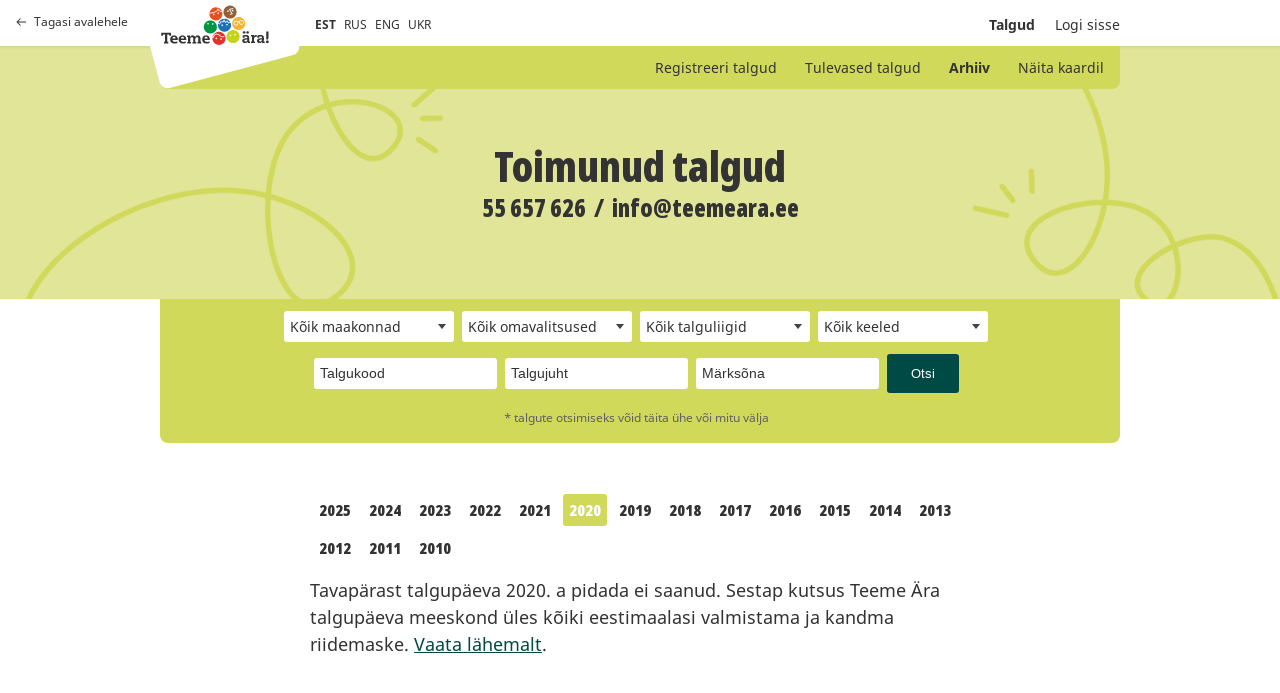

--- FILE ---
content_type: text/html; charset=utf-8
request_url: https://talgud.teemeara.ee/events/archive?year=2020
body_size: 5028
content:
<!DOCTYPE html PUBLIC "-//W3C//DTD XHTML 1.0 Strict//EN"
	"http://www.w3.org/TR/xhtml1/DTD/xhtml1-strict.dtd">

<html xmlns="http://www.w3.org/1999/xhtml" xml:lang="et" lang="et" xmlns:fb="http://ogp.me/ns/fb#">
<head>
	<meta name="keywords" content="" />
  <meta name="description" content="" />
  <meta http-equiv="Content-Type" content="text/html; charset=utf-8" />
	<meta name="viewport" content="width=device-width, initial-scale=1, maximum-scale=1, user-scalable=no">
  <title>Talgud</title>
  <link href="/assets/application-b12241ddce7d38c39945f215a98a9b1e2ba84ee2f645cff4790eb6b432d70f17.css" media="all" rel="stylesheet" />
  <link href="/assets/print-edba7ebf0868762e9e2fc12ebc3d90e0ff85277692eee6c9c012dbbb258d2f22.css" media="print" rel="stylesheet" />
  <meta content="authenticity_token" name="csrf-param" />
<meta content="7+TyLJNmDcCeol0zTfUc0YgvdR1vU6Kb317BekGIwhk=" name="csrf-token" />
  <meta property="fb:app_id" content="368526665000384" />
  
</head>

<body>
  <div class="container">
    <header class="site-header grid ps-relative bg-white">
      
      <a class="site-header-return is-desktop grid ai-center fc-black-800 td-none t-opacity t-medium t-ease h:o70" href="https://teemeara.ee/et"><span class="grid ai-center mr8"><svg width="10" height="8" viewBox="0 0 10 8" fill="none" xmlns="http://www.w3.org/2000/svg"><path d="M0.646447 3.64645C0.451184 3.84171 0.451184 4.15829 0.646447 4.35355L3.82843 7.53553C4.02369 7.7308 4.34027 7.7308 4.53553 7.53553C4.7308 7.34027 4.7308 7.02369 4.53553 6.82843L1.70711 4L4.53553 1.17157C4.7308 0.976311 4.7308 0.659728 4.53553 0.464466C4.34027 0.269204 4.02369 0.269204 3.82843 0.464466L0.646447 3.64645ZM10 3.5H1V4.5H10V3.5Z" fill="#333333"/></svg></span>Tagasi avalehele</a>

      <div class="site-header-top w100p">
        <div class="wDefault grid ff-row-wrap ai-center ps-relative">
          <div class="site-header-top-left grid ai-center ps-relative with-padding">
            <a class="site-header-return is-mobile grid ai-center mr24 fc-black-800 td-none t-opacity t-medium t-ease h:o70" href="https://teemeara.ee/et"><svg xmlns="http://www.w3.org/2000/svg" width="24" height="24" viewBox="0 0 24 24" fill="none" stroke="currentColor" stroke-width="2" stroke-linecap="round" stroke-linejoin="round" class="feather feather-home"><path d="M3 9l9-7 9 7v11a2 2 0 0 1-2 2H5a2 2 0 0 1-2-2z"></path><polyline points="9 22 9 12 15 12 15 22"></polyline></svg></a>
            <div class="site-header-logo-container z3 grid l0">
              <a class="site-logo-primary" href="https://teemeara.ee/et">Avaleht</a>

            </div>
            <ul class="langmenu grid ai-center list-reset fs-smaller">
  <li class="mr8"><span class="active">EST</span></li>
  <li class="mr8"><a href="/ru?redirect_to=%2Fevents%2Farchive%3Fyear%3D2020">RUS</a></li>
  <li class="mr8"><a href="/en?redirect_to=%2Fevents%2Farchive%3Fyear%3D2020">ENG</a></li>
  <li class="mr8"><a href="/uk?redirect_to=%2Fevents%2Farchive%3Fyear%3D2020">UKR</a></li>
</ul>
          </div>
          <div class="site-header-top-right grid ai-center ml-auto">
            <div class="ta-right fs-small">
              <ul class="mainmenu grid ai-center list-reset">

  <li class="ml20 fw-bold">
    <a class="fc-currentColor td-none t-all t-medium t-ease h:o60" href="/events">Talgud</a>
</li>

    <li class="ml20">
      <a class="hlite fc-currentColor td-none t-all t-medium t-ease h:o60" href="/login">Logi sisse</a>
</li></ul>
            </div>
            <button class="site-header-toggle-nav base-btn js-toggle-site-nav"><svg xmlns="http://www.w3.org/2000/svg" width="24" height="24" viewBox="0 0 24 24" fill="none" stroke="currentColor" stroke-width="2" stroke-linecap="round" stroke-linejoin="round" class="feather feather-menu"><line x1="3" y1="12" x2="21" y2="12"></line><line x1="3" y1="6" x2="21" y2="6"></line><line x1="3" y1="18" x2="21" y2="18"></line></svg></button>
          </div>
        </div>
      </div>

      <div class="site-header-bottom ps-absolute z2 l0 r0">
        <div class="wDefault ps-relative">
          <div class="site-header-submenu grid ai-center w100p bg-green-200">
            <ul class="ml-auto list-reset fs-small">
                <li class="d-inline ">
  <a class="fc-currentColor td-none t-opacity t-medium t-ease h:o80" href="/events/new">Registreeri talgud</a>
</li>    
<li class="d-inline ">
  <a class="fc-currentColor td-none t-opacity t-medium t-ease h:o80" href="/events">Tulevased talgud</a>
</li>
<li class="d-inline fw-bold is-active">
  <a class="fc-currentColor td-none t-opacity t-medium t-ease h:o80" href="/events/archive">Arhiiv</a>
</li>
<li class="d-inline ">
  <a class="fc-currentColor td-none t-opacity t-medium t-ease h:o80" href="/events/map">Näita kaardil</a>
</li>

            </ul>
          </div>
        </div>
      </div>
    </header>

    <section class="site-hero">
      <div id="site-hero-inner">
        <div class="wDefault">
          <div class="site-hero-content">
              <div class="ta-center clearfix et">
	<h2>
		Toimunud talgud
</h2>
    <ul class="grid ai-center jc-center list-reset">
  		<li class="phone"><h3>55 657 626</h3></li>
  		<li class="ml8 mr8"><h3>&sol;</h3></li>
  		<li class="email"><h3><a href="mailto:info@teemeara.ee">info@teemeara.ee</a></h3></li>
  	</ul>
</div>

          </div>
        </div>
      </div>
    </section>
    <main class="content with-padding">
      
<section class="ps-relative w100p">
  <div class="wDefault">
    <form accept-charset="UTF-8" action="/events/archive?archived=true" class="centered" id="filter" method="get"><div style="display:none"><input name="utf8" type="hidden" value="&#x2713;" /></div>
      
<div class="events-filter grid fd-column fs-small bg-green-200 noprint">
  
  <ul class="grid ff-row-wrap ai-cener jc-center w100p list-reset">
    <li>
      <select class="prettyselect" id="county" name="county"><option value="">Kõik maakonnad</option>
<option value="1">Harjumaa</option>
<option value="2">Hiiumaa</option>
<option value="3">Ida-Virumaa</option>
<option value="5">Järvamaa</option>
<option value="4">Jõgevamaa</option>
<option value="7">Lääne-Virumaa</option>
<option value="6">Läänemaa</option>
<option value="9">Pärnumaa</option>
<option value="8">Põlvamaa</option>
<option value="10">Raplamaa</option>
<option value="11">Saaremaa</option>
<option value="12">Tartumaa</option>
<option value="13">Valgamaa</option>
<option value="36">Väljaspool Eestit</option>
<option value="14">Viljandimaa</option>
<option value="15">Võrumaa</option></select>
    </li>
    <li>
      <select class="prettyselect" id="municipality" name="municipality"><option value="">Kõik omavalitsused</option></select>
    </li>
    <li>
      <select class="prettyselect" id="event_type" name="event_type"><option value="">Kõik talguliigid</option>
<option value="37">#raamatuaasta</option>
<option value="34">Elurikkad õppeaiad</option>
<option value="5">Heakord</option>
<option value="21">Kogukonna turvalisus</option>
<option value="9">Korteriühistud</option>
<option value="3">Külatalgud</option>
<option value="2">Looduskaitse</option>
<option value="7">Mõttetalgud</option>
<option value="8">Muud talgud</option>
<option value="16">Prügikoristus</option>
<option value="36">Suitsusaunatalgud</option>
<option value="35">Unistamistalgud</option></select>
    </li>
    <li>
      <select class="prettyselect" id="language_code" name="language_code"><option value="">Kõik keeled</option>
<option value="et">Eesti</option>
<option value="ru">Vene</option>
<option value="en">Inglise</option>
<option value="fi">Soome</option>
<option value="ua">Ukraina</option></select>
    </li class="mr8">
  </ul>

  <ul class="grid ff-row-wrap ai-center jc-center w100p list-reset fs-small">
    <li>
      <input class="textbox" id="event_code" name="event_code" placeholder="Talgukood" type="text" />
    </li>
    <li>
      <input class="textbox" id="manager_name" name="manager_name" placeholder="Talgujuht" type="text" />
    </li>
    <li>
      <input class="textbox" id="keyword" name="keyword" placeholder="Märksõna" type="text" />
    </li>
    <li>
      <input id="year" name="year" type="hidden" value="2020" />
      <input class="base-btn base-btn-s base-btn-green bar-sm c-pointer" name="" type="submit" value="Otsi" />
    </li>
  </ul>

  <ul class="grid ai-center jc-center w100p list-reset">
    <li class="p6 mb0 fc-black-700 fs-smaller">
      * talgute otsimiseks võid täita ühe või mitu välja
      
    </li>
  </ul>
</div>

</form>    <div class="mw660 mr-auto ml-auto">
      

    		<ul class="events-years grid ff-row-wrap ai-center list-reset mt48 mb10">
            <li>
              <a class="events-years-link d-inline-flex m3 fs-regular td-none bar-sm t-all t-medium t-ease h:fc-white h:bg-green-200 " href="/events/archive?year=2025">2025</a>
</li>            <li>
              <a class="events-years-link d-inline-flex m3 fs-regular td-none bar-sm t-all t-medium t-ease h:fc-white h:bg-green-200 " href="/events/archive?year=2024">2024</a>
</li>            <li>
              <a class="events-years-link d-inline-flex m3 fs-regular td-none bar-sm t-all t-medium t-ease h:fc-white h:bg-green-200 " href="/events/archive?year=2023">2023</a>
</li>            <li>
              <a class="events-years-link d-inline-flex m3 fs-regular td-none bar-sm t-all t-medium t-ease h:fc-white h:bg-green-200 " href="/events/archive?year=2022">2022</a>
</li>            <li>
              <a class="events-years-link d-inline-flex m3 fs-regular td-none bar-sm t-all t-medium t-ease h:fc-white h:bg-green-200 " href="/events/archive?year=2021">2021</a>
</li>            <li class="active">
              <a class="events-years-link d-inline-flex m3 fs-regular td-none bar-sm t-all t-medium t-ease h:fc-white h:bg-green-200 fc-white bg-green-200" href="/events/archive?year=2020">2020</a>
</li>            <li>
              <a class="events-years-link d-inline-flex m3 fs-regular td-none bar-sm t-all t-medium t-ease h:fc-white h:bg-green-200 " href="/events/archive?year=2019">2019</a>
</li>            <li>
              <a class="events-years-link d-inline-flex m3 fs-regular td-none bar-sm t-all t-medium t-ease h:fc-white h:bg-green-200 " href="/events/archive?year=2018">2018</a>
</li>            <li>
              <a class="events-years-link d-inline-flex m3 fs-regular td-none bar-sm t-all t-medium t-ease h:fc-white h:bg-green-200 " href="/events/archive?year=2017">2017</a>
</li>            <li>
              <a class="events-years-link d-inline-flex m3 fs-regular td-none bar-sm t-all t-medium t-ease h:fc-white h:bg-green-200 " href="/events/archive?year=2016">2016</a>
</li>            <li>
              <a class="events-years-link d-inline-flex m3 fs-regular td-none bar-sm t-all t-medium t-ease h:fc-white h:bg-green-200 " href="/events/archive?year=2015">2015</a>
</li>            <li>
              <a class="events-years-link d-inline-flex m3 fs-regular td-none bar-sm t-all t-medium t-ease h:fc-white h:bg-green-200 " href="/events/archive?year=2014">2014</a>
</li>            <li>
              <a class="events-years-link d-inline-flex m3 fs-regular td-none bar-sm t-all t-medium t-ease h:fc-white h:bg-green-200 " href="/events/archive?year=2013">2013</a>
</li>            <li>
              <a class="events-years-link d-inline-flex m3 fs-regular td-none bar-sm t-all t-medium t-ease h:fc-white h:bg-green-200 " href="/events/archive?year=2012">2012</a>
</li>            <li>
              <a class="events-years-link d-inline-flex m3 fs-regular td-none bar-sm t-all t-medium t-ease h:fc-white h:bg-green-200 " href="/events/archive?year=2011">2011</a>
</li>            <li>
              <a class="events-years-link d-inline-flex m3 fs-regular td-none bar-sm t-all t-medium t-ease h:fc-white h:bg-green-200 " href="/events/archive?year=2010">2010</a>
</li>        </ul>

        <div class="add-link-style">
          Tavapärast talgupäeva 2020. a pidada ei saanud. Sestap kutsus Teeme Ära talgupäeva meeskond üles kõiki eestimaalasi valmistama ja kandma riidemaske. <a href="https://2020.teemeara.ee/" target="_blank">Vaata lähemalt</a>.

        </div>
    </div>

</div></section>
    </main>
    <div id="footer" class="wrapper clearfix">
</div>
    <div class="site-nav ps-fixed t0 r0 b0 l0 z-modal of-y-auto bg-white js-site-nav">
	<button class="site-nav-close base-btn ps-absolute js-toggle-site-nav"><svg xmlns="http://www.w3.org/2000/svg" width="24" height="24" viewBox="0 0 24 24" fill="none" stroke="currentColor" stroke-width="2" stroke-linecap="round" stroke-linejoin="round" class="feather feather-x"><line x1="18" y1="6" x2="6" y2="18"></line><line x1="6" y1="6" x2="18" y2="18"></line></svg></button>
	<div class="site-nav-inner">

		<div class="site-nav-header grid ff-row-wrap ai-center mb48">
			<a class="grid ai-center mr24 fc-black-800 td-none t-opacity t-medium t-ease h:o70" href="https://teemeara.ee/et"><svg xmlns="http://www.w3.org/2000/svg" width="24" height="24" viewBox="0 0 24 24" fill="none" stroke="currentColor" stroke-width="2" stroke-linecap="round" stroke-linejoin="round" class="feather feather-home"><path d="M3 9l9-7 9 7v11a2 2 0 0 1-2 2H5a2 2 0 0 1-2-2z"></path><polyline points="9 22 9 12 15 12 15 22"></polyline></svg></a>
      <a class="site-logo-primary" href="https://teemeara.ee/et">Avaleht</a>

		</div>
		
		<ul class="submenu grid ff-column-wrap mb48 list-reset ta-center">
			<li class="d-inline ">
  <a class="fc-currentColor td-none t-opacity t-medium t-ease h:o80" href="/events/new">Registreeri talgud</a>
</li>    
<li class="d-inline ">
  <a class="fc-currentColor td-none t-opacity t-medium t-ease h:o80" href="/events">Tulevased talgud</a>
</li>
<li class="d-inline fw-bold is-active">
  <a class="fc-currentColor td-none t-opacity t-medium t-ease h:o80" href="/events/archive">Arhiiv</a>
</li>
<li class="d-inline ">
  <a class="fc-currentColor td-none t-opacity t-medium t-ease h:o80" href="/events/map">Näita kaardil</a>
</li>

		</ul>

		<ul class="mainmenu grid ff-column-wrap mb48 list-reset ta-center">
		    <li class="">
		      <a class="hlite fc-currentColor td-none t-all t-medium t-ease h:o60" href="/login"><span class="translation_missing" title="translation missing: et.shared.sitenav.login">Login</span></a>
</li>		</ul>

		<div class="mt48">
			<ul class="langmenu grid ai-center list-reset fs-smaller">
  <li class="mr8"><span class="active">EST</span></li>
  <li class="mr8"><a href="/ru?redirect_to=%2Fevents%2Farchive%3Fyear%3D2020">RUS</a></li>
  <li class="mr8"><a href="/en?redirect_to=%2Fevents%2Farchive%3Fyear%3D2020">ENG</a></li>
  <li class="mr8"><a href="/uk?redirect_to=%2Fevents%2Farchive%3Fyear%3D2020">UKR</a></li>
</ul>
		</div>
	</div>
</div>
  </div>
  <!-- Le HTML5 shim, for IE6-8 support of HTML elements -->
<!--[if lt IE 9]>
  <script src="http://html5shim.googlecode.com/svn/trunk/html5.js"></script>
<![endif]-->

<script src="/assets/application-38c594d0a42d4cac7a839e235301914dbe50b80cbd5ff7d7cbdb040d44d4d9fd.js"></script>
<script src="/assets/jquery-ui.datepicker-et-9eac5824fb928603137b5c9619c6aad6615f62245c139cc45fa3c0c21beb7217.js"></script>
<script type="text/javascript">
  var Talgud = Talgud || {};
  Talgud.municipalities_addresses_path = '/addresses/municipalities';
  Talgud.municipality_select_label = 'Kõik omavalitsused';
  Talgud.settlements_addresses_path = '/addresses/settlements';
  Talgud.common_loading_text = 'Laen andmeid...';
  $('.toggler').click(function(){
    $(this).parent().find('.extended').toggle();
    $(this).find('span.hint').toggle();
  });
</script>

<script>
  const siteNav = document.querySelector('.js-site-nav');
  const siteNavToggleButtons = document.querySelectorAll('.js-toggle-site-nav');

  function toggleSiteNav(){
    siteNavToggleButtons.forEach(btn => {
      btn.addEventListener('click', function(e){
        siteNav.classList.toggle('is-visible');
      });
    })
  }

  if(siteNavToggleButtons){
    toggleSiteNav();
  }
</script>

<script type="text/javascript">
initCopyButton("Kopeeritud!");

jQuery(document).ready(function() {
    $.datepicker.setDefaults($.datepicker.regional[ 'et' ]);

    $('input.datepicker').datepicker({
      defaultDate: "10.05.2025",
      changeMonth : false,
      changeYear : false
    });
    $('#county').change(function() {

        var countySelect = $(this);
        var municipalitySelect = $('#municipality');

        $.ajax({
            type: 'GET', dataType: 'json',
            url: Talgud.municipalities_addresses_path + '?archived=true&county_id=' + countySelect.val(),
            beforeSend: function(request) {
                municipalitySelect.empty();
            },
            success: function(data) {
                municipalitySelect.empty();
                municipalitySelect.append($('<option value="">'+ Talgud.municipality_select_label +'</option>'));
                jQuery.each(data, function(i, m) {
                    municipalitySelect.append($('<option></option>').attr('value', m.id).text(m.name));
                });
            }
        });
    });
});
</script>
<script type="text/javascript" charset="utf-8">
    $(document).ready(function() {
        $('.narrow-toggle').click(function() {
            $(this).hide();
            $(this).next().slideDown(500);
        });
    });
</script>



  <script type="text/javascript">
  var _gaq = _gaq || [];
  _gaq.push(['_setAccount', 'UA-22710243-1']);
  _gaq.push(['_trackPageview']);

  (function() {
    var ga = document.createElement('script'); ga.type = 'text/javascript'; ga.async = true;
    ga.src = ('https:' == document.location.protocol ? 'https://ssl' : 'http://www') + '.google-analytics.com/ga.js';
    var s = document.getElementsByTagName('script')[0]; s.parentNode.insertBefore(ga, s);
  })();  
</script>
</body></html>


--- FILE ---
content_type: text/css
request_url: https://talgud.teemeara.ee/assets/application-b12241ddce7d38c39945f215a98a9b1e2ba84ee2f645cff4790eb6b432d70f17.css
body_size: 14278
content:
form.formtastic,form.formtastic ul,form.formtastic ol,form.formtastic li,form.formtastic fieldset,form.formtastic legend,form.formtastic input,form.formtastic textarea,form.formtastic select,form.formtastic p{margin:0;padding:0}form.formtastic fieldset{border:0}form.formtastic em,form.formtastic strong{font-style:normal;font-weight:normal}form.formtastic ol,form.formtastic ul{list-style:none}form.formtastic abbr,form.formtastic acronym{border:0;font-variant:normal}form.formtastic input,form.formtastic textarea,form.formtastic select{font-family:inherit;font-size:inherit;font-weight:inherit}form.formtastic input,form.formtastic textarea,form.formtastic select{font-size:100%}form.formtastic legend{color:#000}form.formtastic fieldset.buttons{padding-left:25%}form.formtastic fieldset.buttons li{float:left;padding-right:0.5em}form.formtastic fieldset{display:inline-block}form.formtastic fieldset:after{content:".";display:block;height:0;clear:both;visibility:hidden}html[xmlns] form.formtastic fieldset{display:block}* html form.formtastic fieldset{height:1%}form.formtastic fieldset ol li{margin-bottom:1.5em}form.formtastic fieldset ol li{display:inline-block}form.formtastic fieldset ol li:after{content:".";display:block;height:0;clear:both;visibility:hidden}html[xmlns] form.formtastic fieldset ol li{display:block}* html form.formtastic fieldset ol li{height:1%}form.formtastic fieldset ol li label{display:block;width:25%;float:left;padding-top:.2em}form.formtastic fieldset ol li li label{line-height:100%;padding-top:0}form.formtastic fieldset ol li li label input{line-height:100%;vertical-align:middle;margin-top:-0.1em}form.formtastic fieldset ol li fieldset{position:relative}form.formtastic fieldset ol li fieldset legend{position:absolute;width:25%;padding-top:0.1em}form.formtastic fieldset ol li fieldset legend span{position:absolute}form.formtastic fieldset ol li fieldset legend.label label{position:absolute}form.formtastic fieldset ol li fieldset ol{float:left;width:74%;margin:0;padding:0 0 0 25%}form.formtastic fieldset ol li fieldset ol li{padding:0;border:0}form.formtastic fieldset ol li p.inline-hints{color:#666;margin:0.5em 0 0 25%}form.formtastic fieldset ol li p.inline-errors{color:#cc0000;margin:0.5em 0 0 25%}form.formtastic fieldset ol li ul.errors{color:#cc0000;margin:0.5em 0 0 25%;list-style:square}form.formtastic fieldset ol li ul.errors li{padding:0;border:none;display:list-item}form.formtastic fieldset ol li.string input{width:74%}form.formtastic fieldset ol li.password input{width:74%}form.formtastic fieldset ol li.numeric input{width:74%}form.formtastic fieldset ol li.text textarea{width:74%}form.formtastic fieldset ol li.hidden{display:none}form.formtastic fieldset ol li.boolean label{padding-left:25%;width:auto}form.formtastic fieldset ol li.boolean label input{margin:0 0.5em 0 0.2em}form.formtastic fieldset ol li.radio fieldset ol{margin-bottom:-0.6em}form.formtastic fieldset ol li.radio fieldset ol li{margin:0.1em 0 0.5em 0}form.formtastic fieldset ol li.radio fieldset ol li label{float:none;width:100%}form.formtastic fieldset ol li.radio fieldset ol li label input{margin-right:0.2em}form.formtastic fieldset ol li.check_boxes fieldset ol{margin-bottom:-0.6em}form.formtastic fieldset ol li.check_boxes fieldset ol li{margin:0.1em 0 0.5em 0}form.formtastic fieldset ol li.check_boxes fieldset ol li label{float:none;width:100%}form.formtastic fieldset ol li.check_boxes fieldset ol li label input{margin-right:0.2em}form.formtastic fieldset ol li.date fieldset ol li,form.formtastic fieldset ol li.time fieldset ol li,form.formtastic fieldset ol li.datetime fieldset ol li{float:left;width:auto;margin:0 .3em 0 0}form.formtastic fieldset ol li.date fieldset ol li label,form.formtastic fieldset ol li.time fieldset ol li label,form.formtastic fieldset ol li.datetime fieldset ol li label{display:none}form.formtastic fieldset ol li.date fieldset ol li label input,form.formtastic fieldset ol li.time fieldset ol li label input,form.formtastic fieldset ol li.datetime fieldset ol li label input{display:inline;margin:0;padding:0}form.formtastic acronym{display:none}form.formtastic abbr{color:#c00;margin-left:2px}form.formtastic fieldset{display:block}form.formtastic fieldset ol li fieldset ol{padding:0}form.formtastic fieldset ol li{margin:0;padding-bottom:13px;position:relative;width:426px}form.formtastic fieldset ol li label{display:block;float:none;width:100%;margin-bottom:5px}form.formtastic fieldset ol li p.inline-hints{display:none}form.formtastic fieldset ol li p.inline-errors{margin:0}html[xmlns] form.formtastic fieldset ol li.hidden{display:none}form.formtastic fieldset.buttons{padding:0}form.formtastic fieldset ol li.select select{width:100%;font-size:16px}form.formtastic fieldset ol li.string input,form.formtastic fieldset ol li.datepicker input,form.formtastic fieldset ol li.numeric input,form.formtastic fieldset ol li.password input,form.formtastic fieldset ol li.email input,form.formtastic fieldset ol li.phone input,form.formtastic fieldset ol li.text textarea{width:408px;border:1px solid #aaaaaa;padding:7px 8px 5px;min-height:18px;border-radius:3px;-moz-border-radius:3px;-webkit-border-radius:3px;font-size:16px;line-height:18px}form.formtastic fieldset ol li.check_boxes fieldset ol{padding:0%;width:100%}form.formtastic fieldset ol li fieldset legend,form.formtastic fieldset ol li fieldset legend.label label{position:static;width:100%}form.formtastic div.form-extra fieldset ol li{padding-bottom:5px}form.formtastic div.form-extra fieldset ol li.select select{width:395px}form.formtastic fieldset ol li.text textarea.small_text{font-size:13px}form.formtastic div.form-extra fieldset ol li.string input,form.formtastic div.form-extra fieldset ol li.numeric input,form.formtastic div.form-extra fieldset ol li.text textarea{width:378px}form.formtastic div.form-extra fieldset ol li.boolean label,form.formtastic fieldset ol li.boolean label{padding-left:0}table.dataentry thead th{font-weight:normal;padding:5px 7px}table.dataentry tbody.inputs td{border-bottom:1px solid #e4e4e4;border-left:1px solid #e4e4e4;padding:5px}table.dataentry tbody.inputs tr.first td{border-top:1px solid #a9a9aa}table.dataentry tbody.inputs tr.active td{background:#f5fcff}table.dataentry tbody.inputs td.first{border-left:1px solid #a9a9aa}table.dataentry tbody.inputs td.last{border-right:1px solid #a9a9aa}table.dataentry tbody.inputs td input{background:transparent;border:transparent;outline:none;padding:2px;font-size:16px;width:110px}table.dataentry tbody.inputs td.error input{background-color:#C52907;color:#ffffff}table.dataentry tbody.inputs td.error select{background-color:#C52907;color:#ffffff}table.dataentry tbody.footer td{background-color:#d9f5ff;border-right:1px solid #a9a9aa;border-bottom:1px solid #a9a9aa;border-left:1px solid #a9a9aa;padding:5px 10px}form.formtastic fieldset ol li.col-left{float:left;width:360px}form.formtastic fieldset ol li.col-right{float:right;width:360px}form.formtastic fieldset ol li.col-left input,form.formtastic fieldset ol li.col-right input{width:342px}form.formtastic fieldset ol li.col-new-event{float:left;width:220px}form.formtastic fieldset ol li.col-new-event input{width:188px}form.formtastic fieldset ol li.col-wide{width:100%}form.formtastic fieldset ol li.col-wide textarea{width:705px}form.formtastic ol li.commit input{background:none repeat scroll 0 0 #007F30;-webkit-border-radius:3px;border-radius:3px;color:white;border:none;font-weight:bold;padding:7px 15px 3px;cursor:pointer;-webkit-box-shadow:0 2px #006827;box-shadow:0 2px #006827}form.formtastic ol li.commit input:hover{background:#00742c}form.formtastic fieldset ol li.event_group_fields{background:#f4f4f4;padding:15px 15px 5px;width:400px;border-radius:6px}form.formtastic fieldset ol li.event_group_fields li{width:400px}form.formtastic fieldset ol li.event_group_fields li textarea,form.formtastic fieldset ol li.event_group_fields li input{width:382px}form.formtastic fieldset ol li.radio fieldset ol li label input{margin-right:0.7em}form.formtastic fieldset ol li.radio fieldset ol li label{line-height:18px}@media only screen and (max-width: 768px){form.formtastic fieldset ol li.string input,form.formtastic fieldset ol li.datepicker input,form.formtastic fieldset ol li.numeric input,form.formtastic fieldset ol li.password input,form.formtastic fieldset ol li.email input,form.formtastic fieldset ol li.phone input,form.formtastic fieldset ol li.text textarea,form.formtastic fieldset ol li,form.formtastic div.form-extra fieldset ol li.select select,form.formtastic div.form-extra fieldset ol li.string input,form.formtastic div.form-extra fieldset ol li.numeric input,form.formtastic div.form-extra fieldset ol li.text textarea,table.dataentry tbody.inputs td input,form.formtastic fieldset ol li.col-left,form.formtastic fieldset ol li.col-right,form.formtastic fieldset ol li.col-left input,form.formtastic fieldset ol li.col-right input,form.formtastic fieldset ol li.col-new-event,form.formtastic fieldset ol li.col-new-event input,form.formtastic fieldset ol li.col-wide textarea,form.formtastic fieldset ol li.event_group_fields,form.formtastic fieldset ol li.event_group_fields li,form.formtastic fieldset ol li.event_group_fields li textarea,form.formtastic fieldset ol li.event_group_fields li input{width:97%}}.ui-helper-hidden{display:none}.ui-helper-hidden-accessible{position:absolute !important;clip:rect(1px 1px 1px 1px);clip:rect(1px, 1px, 1px, 1px)}.ui-helper-reset{margin:0;padding:0;border:0;outline:0;line-height:1.3;text-decoration:none;font-size:100%;list-style:none}.ui-helper-clearfix:after{content:".";display:block;height:0;clear:both;visibility:hidden}.ui-helper-clearfix{display:inline-block}* html .ui-helper-clearfix{height:1%}.ui-helper-clearfix{display:block}.ui-helper-zfix{width:100%;height:100%;top:0;left:0;position:absolute;opacity:0;filter:Alpha(Opacity=0)}.ui-state-disabled{cursor:default !important}.ui-icon{display:block;text-indent:-99999px;overflow:hidden;background-repeat:no-repeat}.ui-widget-overlay{position:absolute;top:0;left:0;width:100%;height:100%}.ui-widget{font-family:Verdana,Arial,sans-serif;font-size:1.1em}.ui-widget .ui-widget{font-size:1em}.ui-widget input,.ui-widget select,.ui-widget textarea,.ui-widget button{font-family:Verdana,Arial,sans-serif;font-size:1em}.ui-widget-content{border:1px solid #aaaaaa;background:#fff url(ui-bg_flat_75_ffffff_40x100.png) 50% 50% repeat-x;color:#222222}.ui-widget-content a{color:#222222}.ui-widget-header{border:1px solid #aaaaaa;background:#ccc url(ui-bg_highlight-soft_75_cccccc_1x100.png) 50% 50% repeat-x;color:#222222;font-weight:bold}.ui-widget-header a{color:#222222}.ui-state-default,.ui-widget-content .ui-state-default,.ui-widget-header .ui-state-default{border:1px solid #d3d3d3;background:#e6e6e6 url(ui-bg_glass_75_e6e6e6_1x400.png) 50% 50% repeat-x;font-weight:normal;color:#555555}.ui-state-default a,.ui-state-default a:link,.ui-state-default a:visited{color:#555555;text-decoration:none}.ui-state-hover,.ui-widget-content .ui-state-hover,.ui-widget-header .ui-state-hover,.ui-state-focus,.ui-widget-content .ui-state-focus,.ui-widget-header .ui-state-focus{border:1px solid #999999;background:#dadada url(ui-bg_glass_75_dadada_1x400.png) 50% 50% repeat-x;font-weight:normal;color:#212121}.ui-state-hover a,.ui-state-hover a:hover{color:#212121;text-decoration:none}.ui-state-active,.ui-widget-content .ui-state-active,.ui-widget-header .ui-state-active{border:1px solid #aaaaaa;background:#fff url(ui-bg_glass_65_ffffff_1x400.png) 50% 50% repeat-x;font-weight:normal;color:#212121}.ui-state-active a,.ui-state-active a:link,.ui-state-active a:visited{color:#212121;text-decoration:none}.ui-widget :active{outline:none}.ui-state-highlight,.ui-widget-content .ui-state-highlight,.ui-widget-header .ui-state-highlight{border:1px solid #fcefa1;background:#fbf9ee url(ui-bg_glass_55_fbf9ee_1x400.png) 50% 50% repeat-x;color:#363636}.ui-state-highlight a,.ui-widget-content .ui-state-highlight a,.ui-widget-header .ui-state-highlight a{color:#363636}.ui-state-error,.ui-widget-content .ui-state-error,.ui-widget-header .ui-state-error{border:1px solid #cd0a0a;background:#fef1ec url(ui-bg_glass_95_fef1ec_1x400.png) 50% 50% repeat-x;color:#cd0a0a}.ui-state-error a,.ui-widget-content .ui-state-error a,.ui-widget-header .ui-state-error a{color:#cd0a0a}.ui-state-error-text,.ui-widget-content .ui-state-error-text,.ui-widget-header .ui-state-error-text{color:#cd0a0a}.ui-priority-primary,.ui-widget-content .ui-priority-primary,.ui-widget-header .ui-priority-primary{font-weight:bold}.ui-priority-secondary,.ui-widget-content .ui-priority-secondary,.ui-widget-header .ui-priority-secondary{opacity:.7;filter:Alpha(Opacity=70);font-weight:normal}.ui-state-disabled,.ui-widget-content .ui-state-disabled,.ui-widget-header .ui-state-disabled{opacity:.35;filter:Alpha(Opacity=35);background-image:none}.ui-icon{width:16px;height:16px;background-image:url(ui-icons_222222_256x240.png)}.ui-widget-content .ui-icon{background-image:url(ui-icons_222222_256x240.png)}.ui-widget-header .ui-icon{background-image:url(ui-icons_222222_256x240.png)}.ui-state-default .ui-icon{background-image:url(ui-icons_888888_256x240.png)}.ui-state-hover .ui-icon,.ui-state-focus .ui-icon{background-image:url(ui-icons_454545_256x240.png)}.ui-state-active .ui-icon{background-image:url(ui-icons_454545_256x240.png)}.ui-state-highlight .ui-icon{background-image:url(ui-icons_2e83ff_256x240.png)}.ui-state-error .ui-icon,.ui-state-error-text .ui-icon{background-image:url(ui-icons_cd0a0a_256x240.png)}.ui-icon-carat-1-n{background-position:0 0}.ui-icon-carat-1-ne{background-position:-16px 0}.ui-icon-carat-1-e{background-position:-32px 0}.ui-icon-carat-1-se{background-position:-48px 0}.ui-icon-carat-1-s{background-position:-64px 0}.ui-icon-carat-1-sw{background-position:-80px 0}.ui-icon-carat-1-w{background-position:-96px 0}.ui-icon-carat-1-nw{background-position:-112px 0}.ui-icon-carat-2-n-s{background-position:-128px 0}.ui-icon-carat-2-e-w{background-position:-144px 0}.ui-icon-triangle-1-n{background-position:0 -16px}.ui-icon-triangle-1-ne{background-position:-16px -16px}.ui-icon-triangle-1-e{background-position:-32px -16px}.ui-icon-triangle-1-se{background-position:-48px -16px}.ui-icon-triangle-1-s{background-position:-64px -16px}.ui-icon-triangle-1-sw{background-position:-80px -16px}.ui-icon-triangle-1-w{background-position:-96px -16px}.ui-icon-triangle-1-nw{background-position:-112px -16px}.ui-icon-triangle-2-n-s{background-position:-128px -16px}.ui-icon-triangle-2-e-w{background-position:-144px -16px}.ui-icon-arrow-1-n{background-position:0 -32px}.ui-icon-arrow-1-ne{background-position:-16px -32px}.ui-icon-arrow-1-e{background-position:-32px -32px}.ui-icon-arrow-1-se{background-position:-48px -32px}.ui-icon-arrow-1-s{background-position:-64px -32px}.ui-icon-arrow-1-sw{background-position:-80px -32px}.ui-icon-arrow-1-w{background-position:-96px -32px}.ui-icon-arrow-1-nw{background-position:-112px -32px}.ui-icon-arrow-2-n-s{background-position:-128px -32px}.ui-icon-arrow-2-ne-sw{background-position:-144px -32px}.ui-icon-arrow-2-e-w{background-position:-160px -32px}.ui-icon-arrow-2-se-nw{background-position:-176px -32px}.ui-icon-arrowstop-1-n{background-position:-192px -32px}.ui-icon-arrowstop-1-e{background-position:-208px -32px}.ui-icon-arrowstop-1-s{background-position:-224px -32px}.ui-icon-arrowstop-1-w{background-position:-240px -32px}.ui-icon-arrowthick-1-n{background-position:0 -48px}.ui-icon-arrowthick-1-ne{background-position:-16px -48px}.ui-icon-arrowthick-1-e{background-position:-32px -48px}.ui-icon-arrowthick-1-se{background-position:-48px -48px}.ui-icon-arrowthick-1-s{background-position:-64px -48px}.ui-icon-arrowthick-1-sw{background-position:-80px -48px}.ui-icon-arrowthick-1-w{background-position:-96px -48px}.ui-icon-arrowthick-1-nw{background-position:-112px -48px}.ui-icon-arrowthick-2-n-s{background-position:-128px -48px}.ui-icon-arrowthick-2-ne-sw{background-position:-144px -48px}.ui-icon-arrowthick-2-e-w{background-position:-160px -48px}.ui-icon-arrowthick-2-se-nw{background-position:-176px -48px}.ui-icon-arrowthickstop-1-n{background-position:-192px -48px}.ui-icon-arrowthickstop-1-e{background-position:-208px -48px}.ui-icon-arrowthickstop-1-s{background-position:-224px -48px}.ui-icon-arrowthickstop-1-w{background-position:-240px -48px}.ui-icon-arrowreturnthick-1-w{background-position:0 -64px}.ui-icon-arrowreturnthick-1-n{background-position:-16px -64px}.ui-icon-arrowreturnthick-1-e{background-position:-32px -64px}.ui-icon-arrowreturnthick-1-s{background-position:-48px -64px}.ui-icon-arrowreturn-1-w{background-position:-64px -64px}.ui-icon-arrowreturn-1-n{background-position:-80px -64px}.ui-icon-arrowreturn-1-e{background-position:-96px -64px}.ui-icon-arrowreturn-1-s{background-position:-112px -64px}.ui-icon-arrowrefresh-1-w{background-position:-128px -64px}.ui-icon-arrowrefresh-1-n{background-position:-144px -64px}.ui-icon-arrowrefresh-1-e{background-position:-160px -64px}.ui-icon-arrowrefresh-1-s{background-position:-176px -64px}.ui-icon-arrow-4{background-position:0 -80px}.ui-icon-arrow-4-diag{background-position:-16px -80px}.ui-icon-extlink{background-position:-32px -80px}.ui-icon-newwin{background-position:-48px -80px}.ui-icon-refresh{background-position:-64px -80px}.ui-icon-shuffle{background-position:-80px -80px}.ui-icon-transfer-e-w{background-position:-96px -80px}.ui-icon-transferthick-e-w{background-position:-112px -80px}.ui-icon-folder-collapsed{background-position:0 -96px}.ui-icon-folder-open{background-position:-16px -96px}.ui-icon-document{background-position:-32px -96px}.ui-icon-document-b{background-position:-48px -96px}.ui-icon-note{background-position:-64px -96px}.ui-icon-mail-closed{background-position:-80px -96px}.ui-icon-mail-open{background-position:-96px -96px}.ui-icon-suitcase{background-position:-112px -96px}.ui-icon-comment{background-position:-128px -96px}.ui-icon-person{background-position:-144px -96px}.ui-icon-print{background-position:-160px -96px}.ui-icon-trash{background-position:-176px -96px}.ui-icon-locked{background-position:-192px -96px}.ui-icon-unlocked{background-position:-208px -96px}.ui-icon-bookmark{background-position:-224px -96px}.ui-icon-tag{background-position:-240px -96px}.ui-icon-home{background-position:0 -112px}.ui-icon-flag{background-position:-16px -112px}.ui-icon-calendar{background-position:-32px -112px}.ui-icon-cart{background-position:-48px -112px}.ui-icon-pencil{background-position:-64px -112px}.ui-icon-clock{background-position:-80px -112px}.ui-icon-disk{background-position:-96px -112px}.ui-icon-calculator{background-position:-112px -112px}.ui-icon-zoomin{background-position:-128px -112px}.ui-icon-zoomout{background-position:-144px -112px}.ui-icon-search{background-position:-160px -112px}.ui-icon-wrench{background-position:-176px -112px}.ui-icon-gear{background-position:-192px -112px}.ui-icon-heart{background-position:-208px -112px}.ui-icon-star{background-position:-224px -112px}.ui-icon-link{background-position:-240px -112px}.ui-icon-cancel{background-position:0 -128px}.ui-icon-plus{background-position:-16px -128px}.ui-icon-plusthick{background-position:-32px -128px}.ui-icon-minus{background-position:-48px -128px}.ui-icon-minusthick{background-position:-64px -128px}.ui-icon-close{background-position:-80px -128px}.ui-icon-closethick{background-position:-96px -128px}.ui-icon-key{background-position:-112px -128px}.ui-icon-lightbulb{background-position:-128px -128px}.ui-icon-scissors{background-position:-144px -128px}.ui-icon-clipboard{background-position:-160px -128px}.ui-icon-copy{background-position:-176px -128px}.ui-icon-contact{background-position:-192px -128px}.ui-icon-image{background-position:-208px -128px}.ui-icon-video{background-position:-224px -128px}.ui-icon-script{background-position:-240px -128px}.ui-icon-alert{background-position:0 -144px}.ui-icon-info{background-position:-16px -144px}.ui-icon-notice{background-position:-32px -144px}.ui-icon-help{background-position:-48px -144px}.ui-icon-check{background-position:-64px -144px}.ui-icon-bullet{background-position:-80px -144px}.ui-icon-radio-off{background-position:-96px -144px}.ui-icon-radio-on{background-position:-112px -144px}.ui-icon-pin-w{background-position:-128px -144px}.ui-icon-pin-s{background-position:-144px -144px}.ui-icon-play{background-position:0 -160px}.ui-icon-pause{background-position:-16px -160px}.ui-icon-seek-next{background-position:-32px -160px}.ui-icon-seek-prev{background-position:-48px -160px}.ui-icon-seek-end{background-position:-64px -160px}.ui-icon-seek-start{background-position:-80px -160px}.ui-icon-seek-first{background-position:-80px -160px}.ui-icon-stop{background-position:-96px -160px}.ui-icon-eject{background-position:-112px -160px}.ui-icon-volume-off{background-position:-128px -160px}.ui-icon-volume-on{background-position:-144px -160px}.ui-icon-power{background-position:0 -176px}.ui-icon-signal-diag{background-position:-16px -176px}.ui-icon-signal{background-position:-32px -176px}.ui-icon-battery-0{background-position:-48px -176px}.ui-icon-battery-1{background-position:-64px -176px}.ui-icon-battery-2{background-position:-80px -176px}.ui-icon-battery-3{background-position:-96px -176px}.ui-icon-circle-plus{background-position:0 -192px}.ui-icon-circle-minus{background-position:-16px -192px}.ui-icon-circle-close{background-position:-32px -192px}.ui-icon-circle-triangle-e{background-position:-48px -192px}.ui-icon-circle-triangle-s{background-position:-64px -192px}.ui-icon-circle-triangle-w{background-position:-80px -192px}.ui-icon-circle-triangle-n{background-position:-96px -192px}.ui-icon-circle-arrow-e{background-position:-112px -192px}.ui-icon-circle-arrow-s{background-position:-128px -192px}.ui-icon-circle-arrow-w{background-position:-144px -192px}.ui-icon-circle-arrow-n{background-position:-160px -192px}.ui-icon-circle-zoomin{background-position:-176px -192px}.ui-icon-circle-zoomout{background-position:-192px -192px}.ui-icon-circle-check{background-position:-208px -192px}.ui-icon-circlesmall-plus{background-position:0 -208px}.ui-icon-circlesmall-minus{background-position:-16px -208px}.ui-icon-circlesmall-close{background-position:-32px -208px}.ui-icon-squaresmall-plus{background-position:-48px -208px}.ui-icon-squaresmall-minus{background-position:-64px -208px}.ui-icon-squaresmall-close{background-position:-80px -208px}.ui-icon-grip-dotted-vertical{background-position:0 -224px}.ui-icon-grip-dotted-horizontal{background-position:-16px -224px}.ui-icon-grip-solid-vertical{background-position:-32px -224px}.ui-icon-grip-solid-horizontal{background-position:-48px -224px}.ui-icon-gripsmall-diagonal-se{background-position:-64px -224px}.ui-icon-grip-diagonal-se{background-position:-80px -224px}.ui-corner-tl{-moz-border-radius-topleft:4px;-webkit-border-top-left-radius:4px;border-top-left-radius:4px}.ui-corner-tr{-moz-border-radius-topright:4px;-webkit-border-top-right-radius:4px;border-top-right-radius:4px}.ui-corner-bl{-moz-border-radius-bottomleft:4px;-webkit-border-bottom-left-radius:4px;border-bottom-left-radius:4px}.ui-corner-br{-moz-border-radius-bottomright:4px;-webkit-border-bottom-right-radius:4px;border-bottom-right-radius:4px}.ui-corner-top{-moz-border-radius-topleft:4px;-webkit-border-top-left-radius:4px;border-top-left-radius:4px;-moz-border-radius-topright:4px;-webkit-border-top-right-radius:4px;border-top-right-radius:4px}.ui-corner-bottom{-moz-border-radius-bottomleft:4px;-webkit-border-bottom-left-radius:4px;border-bottom-left-radius:4px;-moz-border-radius-bottomright:4px;-webkit-border-bottom-right-radius:4px;border-bottom-right-radius:4px}.ui-corner-right{-moz-border-radius-topright:4px;-webkit-border-top-right-radius:4px;border-top-right-radius:4px;-moz-border-radius-bottomright:4px;-webkit-border-bottom-right-radius:4px;border-bottom-right-radius:4px}.ui-corner-left{-moz-border-radius-topleft:4px;-webkit-border-top-left-radius:4px;border-top-left-radius:4px;-moz-border-radius-bottomleft:4px;-webkit-border-bottom-left-radius:4px;border-bottom-left-radius:4px}.ui-corner-all{-moz-border-radius:4px;-webkit-border-radius:4px;border-radius:4px}.ui-widget-overlay{background:#aaa url(ui-bg_flat_0_aaaaaa_40x100.png) 50% 50% repeat-x;opacity:.30;filter:Alpha(Opacity=30)}.ui-widget-shadow{margin:-8px 0 0 -8px;padding:8px;background:#aaa url(ui-bg_flat_0_aaaaaa_40x100.png) 50% 50% repeat-x;opacity:.30;filter:Alpha(Opacity=30);-moz-border-radius:8px;-webkit-border-radius:8px;border-radius:8px}.ui-datepicker{width:17em;padding:.2em .2em 0;display:none}.ui-datepicker .ui-datepicker-header{position:relative;padding:.2em 0}.ui-datepicker .ui-datepicker-prev,.ui-datepicker .ui-datepicker-next{position:absolute;top:2px;width:1.8em;height:1.8em}.ui-datepicker .ui-datepicker-prev-hover,.ui-datepicker .ui-datepicker-next-hover{top:1px}.ui-datepicker .ui-datepicker-prev{left:2px}.ui-datepicker .ui-datepicker-next{right:2px}.ui-datepicker .ui-datepicker-prev-hover{left:1px}.ui-datepicker .ui-datepicker-next-hover{right:1px}.ui-datepicker .ui-datepicker-prev span,.ui-datepicker .ui-datepicker-next span{display:block;position:absolute;left:50%;margin-left:-8px;top:50%;margin-top:-8px}.ui-datepicker .ui-datepicker-title{margin:0 2.3em;line-height:1.8em;text-align:center}.ui-datepicker .ui-datepicker-title select{font-size:1em;margin:1px 0}.ui-datepicker select.ui-datepicker-month-year{width:100%}.ui-datepicker select.ui-datepicker-month,.ui-datepicker select.ui-datepicker-year{width:49%}.ui-datepicker table{width:100%;font-size:.9em;border-collapse:collapse;margin:0 0 .4em}.ui-datepicker th{padding:.7em .3em;text-align:center;font-weight:bold;border:0}.ui-datepicker td{border:0;padding:1px}.ui-datepicker td span,.ui-datepicker td a{display:block;padding:.2em;text-align:right;text-decoration:none}.ui-datepicker .ui-datepicker-buttonpane{background-image:none;margin:.7em 0 0 0;padding:0 .2em;border-left:0;border-right:0;border-bottom:0}.ui-datepicker .ui-datepicker-buttonpane button{float:right;margin:.5em .2em .4em;cursor:pointer;padding:.2em .6em .3em .6em;width:auto;overflow:visible}.ui-datepicker .ui-datepicker-buttonpane button.ui-datepicker-current{float:left}.ui-datepicker.ui-datepicker-multi{width:auto}.ui-datepicker-multi .ui-datepicker-group{float:left}.ui-datepicker-multi .ui-datepicker-group table{width:95%;margin:0 auto .4em}.ui-datepicker-multi-2 .ui-datepicker-group{width:50%}.ui-datepicker-multi-3 .ui-datepicker-group{width:33.3%}.ui-datepicker-multi-4 .ui-datepicker-group{width:25%}.ui-datepicker-multi .ui-datepicker-group-last .ui-datepicker-header{border-left-width:0}.ui-datepicker-multi .ui-datepicker-group-middle .ui-datepicker-header{border-left-width:0}.ui-datepicker-multi .ui-datepicker-buttonpane{clear:left}.ui-datepicker-row-break{clear:both;width:100%}.ui-datepicker-rtl{direction:rtl}.ui-datepicker-rtl .ui-datepicker-prev{right:2px;left:auto}.ui-datepicker-rtl .ui-datepicker-next{left:2px;right:auto}.ui-datepicker-rtl .ui-datepicker-prev:hover{right:1px;left:auto}.ui-datepicker-rtl .ui-datepicker-next:hover{left:1px;right:auto}.ui-datepicker-rtl .ui-datepicker-buttonpane{clear:right}.ui-datepicker-rtl .ui-datepicker-buttonpane button{float:left}.ui-datepicker-rtl .ui-datepicker-buttonpane button.ui-datepicker-current{float:right}.ui-datepicker-rtl .ui-datepicker-group{float:right}.ui-datepicker-rtl .ui-datepicker-group-last .ui-datepicker-header{border-right-width:0;border-left-width:1px}.ui-datepicker-rtl .ui-datepicker-group-middle .ui-datepicker-header{border-right-width:0;border-left-width:1px}.ui-datepicker-cover{display:none;display/**/:block;position:absolute;z-index:-1;filter:mask();top:-4px;left:-4px;width:200px;height:200px}.tooltipped{position:relative}.tooltipped::after{background:rgba(0,0,0,0.8) none repeat scroll 0 0;border-radius:3px;color:#fff;content:attr(aria-label);display:none;font:11px/1.5 Helvetica,arial,nimbussansl,liberationsans,freesans,clean,sans-serif,"Segoe UI Emoji","Segoe UI Symbol";letter-spacing:normal;padding:5px 8px;pointer-events:none;position:absolute;text-align:center;text-decoration:none;text-shadow:none;text-transform:none;white-space:pre;word-wrap:break-word;z-index:1000000}.tooltipped::before{border:5px solid transparent;color:rgba(0,0,0,0.8);content:"";display:none;height:0;pointer-events:none;position:absolute;width:0;z-index:1000001}.tooltipped:hover::before,.tooltipped:hover::after,.tooltipped:active::before,.tooltipped:active::after,.tooltipped:focus::before,.tooltipped:focus::after{display:inline-block;text-decoration:none}.tooltipped-multiline:hover::after,.tooltipped-multiline:active::after,.tooltipped-multiline:focus::after{display:table-cell}.tooltipped-s::after,.tooltipped-se::after,.tooltipped-sw::after{margin-top:5px;right:50%;top:100%}.tooltipped-s::before,.tooltipped-se::before,.tooltipped-sw::before{border-bottom-color:rgba(0,0,0,0.8);bottom:-5px;margin-right:-5px;right:50%;top:auto}.tooltipped-se::after{left:50%;margin-left:-15px;right:auto}.tooltipped-sw::after{margin-right:-15px}.tooltipped-n::after,.tooltipped-ne::after,.tooltipped-nw::after{bottom:100%;margin-bottom:5px;right:50%}.tooltipped-n::before,.tooltipped-ne::before,.tooltipped-nw::before{border-top-color:rgba(0,0,0,0.8);bottom:auto;margin-right:-5px;right:50%;top:-5px}.tooltipped-ne::after{left:50%;margin-left:-15px;right:auto}.tooltipped-nw::after{margin-right:-15px}.tooltipped-s::after,.tooltipped-n::after{transform:translateX(50%)}.tooltipped-w::after{bottom:50%;margin-right:5px;right:100%;transform:translateY(50%)}.tooltipped-w::before{border-left-color:rgba(0,0,0,0.8);bottom:50%;left:-5px;margin-top:-5px;top:50%}.tooltipped-e::after{bottom:50%;left:100%;margin-left:5px;transform:translateY(50%)}.tooltipped-e::before{border-right-color:rgba(0,0,0,0.8);bottom:50%;margin-top:-5px;right:-5px;top:50%}.tooltipped-multiline::after{border-collapse:separate;max-width:250px;white-space:pre-line;width:-moz-max-content;word-wrap:normal}.tooltipped-multiline.tooltipped-s::after,.tooltipped-multiline.tooltipped-n::after{left:50%;right:auto;transform:translateX(-50%)}.tooltipped-multiline.tooltipped-w::after,.tooltipped-multiline.tooltipped-e::after{right:100%}@media not all{.tooltipped-multiline::after{width:250px}}.tooltipped-sticky::before,.tooltipped-sticky::after{display:inline-block}.tooltipped-sticky.tooltipped-multiline::after{display:table-cell}#jquery-overlay{position:absolute;top:0;left:0;z-index:90;width:100%;height:500px}#jquery-lightbox{position:absolute;top:0;left:0;width:100%;z-index:100;text-align:center;line-height:0}#jquery-lightbox a img{border:none}#lightbox-container-image-box{position:relative;background-color:#fff;width:250px;height:250px;margin:0 auto}#lightbox-container-image{padding:10px}#lightbox-loading{position:absolute;top:40%;left:0%;height:25%;width:100%;text-align:center;line-height:0}#lightbox-nav{position:absolute;top:0;left:0;height:100%;width:100%;z-index:10}#lightbox-container-image-box>#lightbox-nav{left:0}#lightbox-nav a{outline:none}#lightbox-nav-btnPrev,#lightbox-nav-btnNext{width:49%;height:100%;zoom:1;display:block}#lightbox-nav-btnPrev{left:0;float:left}#lightbox-nav-btnNext{right:0;float:right}#lightbox-container-image-data-box{font:10px Verdana, Helvetica, sans-serif;background-color:#fff;margin:0 auto;line-height:1.4em;overflow:auto;width:100%;padding:0 10px 0}#lightbox-container-image-data{padding:0 10px;color:#666}#lightbox-container-image-data #lightbox-image-details{width:70%;float:left;text-align:left}#lightbox-image-details-caption{font-weight:bold}#lightbox-image-details-currentNumber{display:block;clear:left;padding-bottom:1.0em}#lightbox-secNav-btnClose{width:66px;float:right;padding-bottom:0.7em}.tag-checkbox input{display:none}.tag-checkbox label{display:inline-block !important;width:auto !important;border:1px solid #d6d9dd;background:white;color:#324153;border-radius:8px;padding:6px 10px 4px !important;cursor:pointer;font-size:14px;line-height:1em}.tag-checkbox label:after{content:'';margin-left:0;margin-bottom:1px;display:inline-block;background:url(/assets/check-35ff7be70374179c7e1e62a0367da10f47771697028643ea2db7a5302db3e75c.png);width:0;height:8px;transition:width 100ms linear, margin 100ms linear}.tag-checkbox input:checked+label{border-color:#e7ddac;background:#fff7d0}.tag-checkbox input:checked+label:after{width:10px;margin-left:5px}@font-face{font-family:"Noto Sans";font-style:normal;font-weight:normal;src:url(/assets/NotoSans-923ab93982d80339ca430ada2243b32368f2f8b4e7c20cb5b949f00719d2e456.woff2) format("woff2"),url(/assets/NotoSans-49dd5c1e178c17bf2a754e3fa3327820c27491d6d690aaf5600714f9ec3c5b09.woff) format("woff")}@font-face{font-family:"Noto Sans";font-style:italic;font-weight:normal;src:url(/assets/NotoSans-Italic-7bac5d52ba1fc536ac3387c62b788b4c91b43718c4cbbf3f96148866286e9193.woff2) format("woff2"),url(/assets/NotoSans-Italic-6957953c85f4f5fa6917a734f43457521df8a2b71152a5e154245a80cec7063b.woff) format("woff")}@font-face{font-family:"Noto Sans";font-style:normal;font-weight:700;src:url(/assets/NotoSans-Bold-de563c048383872fa55fc60cd7f1d3e7c3f26e54d52a876e36f565f956108cee.woff2) format("woff2"),url(/assets/NotoSans-Bold-d0066d8d815bad75661a1a7333e4eb891947ba09795432106217265e4baad331.woff) format("woff")}@font-face{font-family:"Noto Sans";font-style:italic;font-weight:700;src:url(/assets/NotoSans-BoldItalic-a5f0dc64602d270dc7f38573b081bb66f87f9098ed542865701969e983c203a3.woff2) format("woff2"),url(/assets/NotoSans-BoldItalic-c7a5e7dad019e486e519871a612bc5531bfe2f963df03d21a1811d406ea10164.woff) format("woff")}@font-face{font-family:"Noto Sans ExtraCondensed";font-style:normal;font-weight:900;src:url(/assets/NotoSans-ExtraCondensedBlack-22059492b5eae396c43332bc4a16b5239a35319583f644cc27662762586f1a98.woff2) format("woff2"),url(/assets/NotoSans-ExtraCondensedBlack-8db53cef6b9cab00428035c9303aad1aacdcf7e6ff7a4f1175eac458138e19a9.woff) format("woff")}body{box-sizing:border-box}body *,body ::before,body ::after{-webkit-box-sizing:inherit;-moz-box-sizing:inherit;box-sizing:inherit}html,body,div,span,applet,object,iframe,h1,h2,h3,h4,h5,h6,p,blockquote,pre,a,abbr,acronym,address,big,cite,code,del,dfn,em,img,ins,kbd,q,s,samp,small,strike,strong,sub,sup,tt,var,b,u,i,center,dl,dt,dd,ol,ul,li,fieldset,form,label,legend,table,caption,tbody,tfoot,thead,tr,th,td,article,aside,canvas,details,embed,figure,figcaption,footer,header,hgroup,menu,nav,output,ruby,section,summary,time,mark,audio,video{margin:0;padding:0;border:0;font-size:100%;font:inherit;vertical-align:baseline}article,aside,details,figcaption,figure,footer,header,hgroup,menu,nav,section{display:block}audio,img,object,embed,canvas,video,iframe{max-width:100%;font-style:italic;vertical-align:middle}audio:not(img),img:not(img),object:not(img),embed:not(img),canvas:not(img),video:not(img),iframe:not(img){height:auto}html{height:100%;overflow-x:hidden;scroll-behavior:smooth}body{--white: #FFF;--black: #000;--black-025: #EEE;--black-050: #FAFAFA;--black-100: #F3F3F3;--black-200: #EEEEEE;--black-300: #E0E0E0;--black-400: #BDBDBD;--black-500: #9E9E9E;--black-600: #757575;--black-700: #616161;--black-800: #333333;--black-900: #1A1A1A;--green-100: #E1E598;--green-200: #D0D95A;--green-300: #007B75;--green-400: #004A46;--gray-100: #888888;--bs-sm: 0 1px 2px rgba(0,0,0,0.1), 0 1px 4px rgba(0, 0, 0, 0.1), 0 2px 8px rgba(0, 0, 0, 0.1);--bs-md: 0 1px 3px rgba(0,0,0,0.11), 0 2px 6px rgba(0, 0, 0, 0.11), 0 3px 8px rgba(0, 0, 0, 0.14);--bs-lg: 0 1px 4px rgba(0,0,0,0.14), 0 3px 8px rgba(0, 0, 0, 0.14), 0 4px 13px rgba(0, 0, 0, 0.18);--theme-default-link-color: #004A46}body{display:flex;flex-direction:column;position:relative;min-height:100%;box-sizing:border-box;color:#333;font-family:"Noto Sans", sans-serif;font-size:18px;line-height:155%}button{cursor:pointer;font-family:inherit;font-size:100%;line-height:normal;border:0;background:none;box-shadow:none;padding:0;margin:0}button:focus{outline:none}a{color:inherit;text-decoration:none;cursor:pointer}a:hover{text-decoration:underline}blockquote{position:relative;display:block}blockquote:before,blockquote:after,q:before,q:after{content:'';content:none}table{display:table;width:100%;border-collapse:collapse;border-spacing:0}table tr{display:table-row;border-bottom:1px solid #CCC2BE}table:not(.vertical-data) th,table:not(.vertical-data) td{padding:5px}table.vertical-data th,table.vertical-data td{padding:10px}h1,h2,h3,h4,h5,h6{display:block;font-family:"Noto Sans ExtraCondensed"}h1{font-size:68px;line-height:110%}@media only screen and (max-width: 599px){h1{font-size:32px}}h2{font-size:42px;line-height:120%}@media only screen and (max-width: 599px){h2{font-size:24px;line-height:160%}}h3{font-size:24px;line-height:140%}@media only screen and (max-width: 599px){h3{line-height:160%}}h4{font-size:18px;line-height:140%}@media only screen and (min-width: 1280px){h4{font-size:20px}}i{font-style:italic}em{font-style:italic}strong em{font-weight:bold;font-style:italic}strong,b{font-weight:bold}img{display:block;height:auto;max-width:100%}@-webkit-keyframes fadeIn{0%{opacity:0}100%{opacity:1}}@-moz-keyframes fadeIn{0%{opacity:0}100%{opacity:1}}@-o-keyframes fadeIn{0%{opacity:0}100%{opacity:1}}@keyframes fadeIn{0%{opacity:0}100%{opacity:1}}@-webkit-keyframes fadeOut{0%{opacity:1}100%{opacity:0}}@-moz-keyframes fadeOut{0%{opacity:1}100%{opacity:0}}@-o-keyframes fadeOut{0%{opacity:1}100%{opacity:0}}@keyframes fadeOut{0%{opacity:1}100%{opacity:0}}.js-loading *,.js-loading *:before,.js-loading *:after{animation-play-state:paused !important}.preload *{transition:none !important}.fade-in{animation:fadeIn .444s forwards}.fade-out{animation:fadeOut .444s forwards}.grid{display:flex}@media only screen and (min-width: 768px){.grid__fl1,.grid__fl1>.grid,.grid__fl1>.grid--cell{flex:1 auto;flex-basis:auto}}.grid__allcells2>.grid--cell{flex-basis:50%}@media only screen and (max-width: 599px){.grid__allcells2>.grid--cell{flex-basis:100%}}@media only screen and (max-width: 599px){.grid__allcells3:not(.custom)>.grid--cell{flex-basis:100%}}@media only screen and (min-width: 600px){.grid__allcells3:not(.custom)>.grid--cell{flex-basis:50%}}@media only screen and (min-width: 900px){.grid__allcells3:not(.custom)>.grid--cell{flex-basis:33.33333333%}}@media only screen and (max-width: 599px){.grid__allcells4>.grid--cell{flex-basis:100%}}@media only screen and (min-width: 600px){.grid__allcells4>.grid--cell{flex-basis:50%}}@media only screen and (min-width: 1280px){.grid__allcells4>.grid--cell{flex-basis:25%}}@media only screen and (min-width: 600px){.grid.gs32:not(.grid__allcells2){margin-right:-16px;margin-left:-16px}}@media only screen and (min-width: 600px){.grid.gs32 .grid--cell{margin-right:16px;margin-left:16px}}@media only screen and (min-width: 900px){.grid.gs32.grid__allcells2>.grid--cell{flex-basis:calc(50% - 32px)}}@media only screen and (min-width: 600px){.grid.gs32.grid__allcells3:not(.custom)>.grid--cell{flex-basis:calc(50% - 32px)}}@media only screen and (min-width: 900px){.grid.gs32.grid__allcells3:not(.custom)>.grid--cell{flex-basis:calc(33.333333333333336% - 32px)}}@media only screen and (max-width: 599px){.grid.gs32.grid__allcells3.custom>.grid--cell{flex-basis:100%}}@media only screen and (min-width: 600px){.grid.gs32.grid__allcells3.custom>.grid--cell{flex-basis:calc(50% - 32px);margin-right:16px;margin-left:16px}}@media only screen and (min-width: 900px){.grid.gs32.grid__allcells3.custom>.grid--cell{flex-basis:calc(50% - 32px)}}@media only screen and (min-width: 1280px){.grid.gs32.grid__allcells3.custom>.grid--cell{flex-basis:calc(33.333333333333336% - 32px)}}@media only screen and (min-width: 600px){.grid.gs32.grid__allcells4>.grid--cell{flex-basis:calc(50% - 32px)}}@media only screen and (min-width: 900px){.grid.gs32.grid__allcells4>.grid--cell{flex-basis:calc(33.333333333333336% - 32px)}}@media only screen and (min-width: 1280px){.grid.gs32.grid__allcells4>.grid--cell{flex-basis:calc(25% - 32px)}}.container{display:flex;flex-direction:column;min-height:100vh}.content{display:flex;flex-wrap:wrap}.content.with-padding{padding-bottom:48px}.wDefault{width:100%;margin-right:auto;margin-left:auto}@media only screen and (max-width: 599px){.wDefault{padding-right:24px;padding-left:24px}}@media only screen and (min-width: 600px){.wDefault{max-width:calc(960px + (32px * 2));padding-right:32px;padding-left:32px}}@media only screen and (min-width: 1280px){.wDefault{max-width:calc(960px + (64px * 2));padding-right:64px;padding-left:64px}}@media only screen and (max-width: 599px){.wContent1{width:100%}}@media only screen and (min-width: 900px){.wContent1{flex:1;max-width:calc(660px + 40px);padding-left:40px}}@media only screen and (min-width: 1280px){.wContent1{flex:1;max-width:calc(660px + 88px);padding-left:88px}}.wSidebar1{width:100%}@media only screen and (min-width: 600px){.wSidebar1{max-width:175px}}.jb-select{position:relative;padding:0;cursor:pointer}.jb-select-content{clear:both;position:relative;z-index:5;top:0;left:0;-moz-border-radius:3px;-webkit-border-radius:3px;border-radius:3px;color:#444444;padding:4px 8px 4px 6px}.jb-select-inner{overflow:hidden;white-space:nowrap;padding-right:20px;background:url(/assets/arr-9ee61675919d892c28dbe596a6bf110ada6c38c6d65b42bc891c32bc2cd73bc5.gif) no-repeat right center}.jb-select select{height:25px;width:100%;position:absolute;bottom:0;left:0;z-index:10;border:none;margin:0;padding:0;display:block;cursor:pointer;opacity:.0;filter:alpha(opacity=0);-moz-opacity:.0}* html .jb-select{border:none;background:none;cursor:default}* html .jb-select select{filter:alpha(opacity=100);position:static;bottom:auto;left:auto}* html .jb-select-content{display:none}form.formtastic fieldset ol{display:flex;flex-flow:row wrap}form.formtastic fieldset ol li.col-left select,form.formtastic fieldset ol li.col-right select{width:97%}form.formtastic fieldset ol li.col-left,form.formtastic fieldset ol li.col-right{width:50%}form.formtastic fieldset ol li.col-left input,form.formtastic fieldset ol li.col-right input{width:97%}.bubble{position:absolute;z-index:100;right:-320px;top:12px}.bubble-arrow{position:absolute;top:8px;left:0;z-index:100;width:13px;height:27px;background:url("//teemeara.ee/images/bubble_arrow.png") no-repeat}.bubble-inner{margin-left:12px;width:270px;padding:11px;background:#fffdbd;border:1px solid #e3dd1d;border-radius:5px;-moz-border-radius:5px;-webkit-border-radius:5px}.col-right .bubble{right:auto;left:-320px}.col-right .bubble-arrow{left:auto;right:-12px;background:url("//teemeara.ee/images/bubble_arrow-inv.png") no-repeat}.base-btn{display:inline-flex;align-items:center;justify-content:center;outline:none;color:currentColor;text-align:center;text-decoration:none;border:none;transition:.222s ease}.base-btn-s{padding:12px 24px !important}.base-btn-m{padding:15px 40px !important}.base-btn-green{color:var(--white);background-color:var(--green-400)}.base-btn-green:hover{background-color:var(--green-300)}.site-logo-primary{display:inline-block;position:relative;z-index:2;width:110px;height:40px;font-size:0;background:no-repeat center/contain url(/assets/2022.logo.primary-82928f65d310c9df7931a87212ab6c398ce43f8e74ba21d16d8efee633821012.svg)}.site-header{padding:13px 0 10px;box-shadow:0 1px 3px rgba(0,0,0,0.1)}.site-header-return.is-desktop{color:#333333;font-size:12px;line-height:1}@media only screen and (max-width: 1239px){.site-header-return.is-desktop{min-width:125px;margin-left:24px}}@media only screen and (min-width: 1240px){.site-header-return.is-desktop{position:absolute;z-index:2;top:16px;left:16px}}@media only screen and (max-width: 900px){.site-header-return.is-desktop{display:none}}@media only screen and (min-width: 901px){.site-header-return.is-mobile{display:none}}@media only screen and (min-width: 901px){.site-header-top-left.with-padding{padding-left:155px}}.site-header-bottom{top:100%}@media only screen and (max-width: 900px){.site-header-bottom{display:none}}@media only screen and (min-width: 901px){.site-header-logo-container{position:absolute}.site-header-logo-container:before{content:"";display:block;position:absolute;z-index:1;top:-20px;left:-12px;width:144px;height:88px;background:#FFF;border-radius:8px;transform:rotate(-15deg)}}@media only screen and (min-width: 901px){.site-header-toggle-nav{display:none}}.site-header-submenu{padding:10px 16px 10px 200px;border-radius:0 0 8px 8px}.site-header-submenu ul li{margin-left:24px}@media only screen and (max-width: 900px){.site-header .langmenu{display:none}}.site-header .langmenu .active{color:currentColor;font-weight:bold}.site-header .langmenu a:hover{opacity:.6;color:currentColor;text-decoration:none}.site-header .mainmenu{max-width:635px}@media only screen and (max-width: 900px){.site-header .mainmenu{display:none}}.site-hero{padding:95px 0 75px;background:#E1E598 no-repeat center/cover url(/assets/2022.header-5d042394e5bc463db7f23f1714109f2ee18fa8eb3187dcc285804be108fa59c6.png)}@media only screen and (max-width: 599px){.site-hero{padding:45px 0 25px}}.site-nav{display:none;padding:13px 24px 24px}.site-nav.is-visible{display:block}.site-nav-close{top:21px;right:24px}.site-sidebar{width:175px}.site-sidebar .active a{padding:6px 8px;font-weight:bold;background-color:var(--green-200);border-radius:6px}div.error,div.notice{font-size:14px;padding:15px;margin-bottom:15px;-moz-border-radius:3px;-moz-box-shadow:0 1px 0 #ccc;-webkit-border-radius:3px;-webkit-box-shadow:0 1px 0 rgba(0,0,0,0.3)}div.error{color:#fff;background-color:#c52907;text-shadow:#800 0 1px 0}div.notice{color:#082940;background-color:#ffeea8;-webkit-box-shadow:rgba(0,0,0,0.3) 0px 1px 0px}.events-filter{padding:12px 8px;border-radius:0 0 8px 8px}@media only screen and (max-width: 599px){.events-filter{padding:8px}}.events-filter .jb-select{width:170px;background:var(--white);border-radius:3px}@media only screen and (max-width: 599px){.events-filter .jb-select{width:100%}}.events-filter .jb-select-content{color:var(--black-800)}.events-filter .textbox{height:31px;padding:4px 8px 4px 6px;color:var(--black-800);border-style:none;border-radius:3px;background:var(--white)}.events-filter .textbox::-webkit-input-placeholder{opacity:1;color:var(--black-800);font-size:14px;line-height:165%}.events-filter .textbox:-moz-placeholder{opacity:1;color:var(--black-800);font-size:14px;line-height:165%}.events-filter .textbox::-moz-placeholder{opacity:1;color:var(--black-800);font-size:14px;line-height:165%}.events-filter .textbox:-ms-input-placeholder{opacity:1;color:var(--black-800);font-size:14px;line-height:165%}@media only screen and (max-width: 599px){.events-filter .textbox{width:100%}}.events-filter .datepicker{width:100px;color:var(--black-800)}.events-filter .datepicker::-webkit-input-placeholder{opacity:1;color:var(--black-800)}.events-filter .datepicker:-moz-placeholder{opacity:1;color:var(--black-800)}.events-filter .datepicker::-moz-placeholder{opacity:1;color:var(--black-800)}.events-filter .datepicker:-ms-input-placeholder{opacity:1;color:var(--black-800)}@media only screen and (max-width: 599px){.events-filter .datepicker{width:100%}}.events-filter ul li{margin-right:8px;margin-bottom:12px}@media only screen and (max-width: 599px){.events-filter ul li{width:100%;margin-right:0}}.events-count span{color:var(--black-700)}.events-title{font-family:"Noto Sans ExtraCondensed"}.events-tag{padding:2px 6px}.events-stats-max-participants{padding:2px 5px;background-color:#7791a9}.events-stats-vacancies{padding:2px 5px;background-color:#99b3cb}.events-years-link{padding:3px 6px;font-family:"Noto Sans ExtraCondensed"}#logo{left:5px;top:-3px}#wrap{top:0;left:0;right:0;bottom:0;position:absolute}#mainmenu{padding-left:240px;max-width:725px}#submenu{border-radius:0}#submenu ul{padding:13px 16px 12px}#box-inner{background-image:none}#resetzoom{cursor:pointer;z-index:9999;position:absolute;right:0;top:240px}.map-holder{position:absolute;overflow:hidden}.map-legend{position:absolute;left:0;top:0;bottom:0;z-index:2;background:#4e5a68;background:rgba(0,0,0,0.53);padding:20px;overflow:auto;color:white;width:197px}.map-legend.closed{width:23px}.map-legend.closed h2,.map-legend.closed ul{display:none}.map-legend-switcher{display:block;position:absolute;height:23px;width:23px;right:20px;top:20px;background:url(/assets/map-legend-switcher-20f8f60f1f332faab421087bccc9f475ff9fae9260bd2392255914e9a5a47850.png) no-repeat left top}.map-legend.closed .map-legend-switcher{background-position:right top}.map-legend h2{font-size:18px;color:white}.map-legend ul{list-style-type:none;padding:0;margin:0}.map-legend li{margin-bottom:8px}.map-legend li img{margin-right:10px}.map-legend .jb-select-content{background:white;-webkit-box-shadow:none;box-shadow:none}.map-legend input{background:white;border:none;width:100%;height:25px;padding:0;font-size:13px;font-family:'Trebuchet MS', Helvetica, Jamrul, sans-serif;text-indent:6px;-webkit-border-radius:3px;border-radius:3px}.map-legend li.submit{margin-top:17px}.map-legend .submit input{width:100%;padding:0;text-align:center;background:#fe9a2f;color:white;font-weight:bold;font-size:17px;height:41px;text-indent:0;cursor:pointer}.map{height:100%;width:100%;left:0;top:0;z-index:1}.pagination{display:flex;flex-flow:row wrap}.pagination a,.pagination span,.pagination em{display:inherit;align-items:center;justify-content:center;padding:12px 14px;margin:0 12px 12px 0;font-size:14px;line-height:1}.pagination a{text-decoration:none;color:var(--green-200);border:1px solid var(--green-200);transition:.222s ease}.pagination a:hover{color:white;background:var(--green-200)}.pagination .current{font-style:normal;font-weight:bold;background:var(--green-200);color:white}.pagination .disabled{color:var(--black-400);border:1px solid var(--black-400)}body:not(.theme-dark) .add-link-style a{opacity:1;color:var(--theme-default-link-color);text-decoration:underline;transition:.222s ease}body:not(.theme-dark) .add-link-style a:hover{opacity:.75;text-decoration:none}.o0{opacity:0 !important}.o5{opacity:.05 !important}.o10{opacity:.1 !important}.o20{opacity:.2 !important}.o30{opacity:.3 !important}.o40{opacity:.4 !important}.o50{opacity:.5 !important}.o60{opacity:.6 !important}.o70{opacity:.7 !important}.o80{opacity:.8 !important}.o90{opacity:.9 !important}.o100{opacity:1 !important}.h\:o0:hover{opacity:0 !important}.h\:o5:hover{opacity:.05 !important}.h\:o50:hover{opacity:.5 !important}.h\:o60:hover{opacity:.6 !important}.h\:o70:hover{opacity:.70 !important}.h\:o75:hover{opacity:.75 !important}.h\:o80:hover{opacity:.8 !important}.h\:o100:hover{opacity:1 !important}.f\:o100:focus,.f\:o100:focus-within{opacity:1 !important}.d-flex{display:flex !important}.d-inline-flex{display:inline-flex !important}.d-grid{display:grid !important}.d-inline-grid{display:inline-grid !important}.d-inline{display:inline !important}.d-inline-block{display:inline-block !important}.d-table{display:table !important}.d-table-cell{display:table-cell !important}.d-block{display:block !important}.d-none{display:none !important}.fb-auto{flex-basis:auto !important}.fb-fill{flex-basis:fill !important}.fb-max-content{flex-basis:max-content !important}.fb-min-content{flex-basis:min-content !important}.fb-fit-content{flex-basis:fit-content !important}.fb-content{flex-basis:content !important}.fb100{flex-basis:100% !important}.fd-row{flex-direction:row !important}.fd-row-reverse{flex-direction:row-reverse !important}.fd-column{flex-direction:column !important}.fd-column-reverse{flex-direction:column-reverse !important}.fd-wrap{flex-wrap:wrap !important}.fd-reverse{flex-wrap:wrap-reverse !important}.fd-nowrap{flex-wrap:nowrap !important}.ff-row-wrap{flex-flow:row wrap !important}.ff-row-nowrap{flex-flow:row nowrap !important}.ff-row-reverse-wrap{flex-flow:row-reverse wrap !important}.ff-row-reverse-nowrap{flex-flow:row-reverse nowrap !important}.ff-column-wrap{flex-flow:column wrap !important}.ff-column-nowrap{flex-flow:column nowrap !important}.ff-column-reverse-wrap{flex-flow:column-reverse wrap !important}.ff-column-reverse-nowrap{flex-flow:column-reverse nowrap !important}.jc-center{justify-content:center !important}.jc-end{justify-content:flex-end !important}.jc-space-around{justify-content:space-around !important}.jc-space-between{justify-content:space-between !important}.jc-space-evenly{justify-content:space-evenly !important}.jc-start{justify-content:flex-start !important}.ac-center{align-content:center !important}.ac-end{align-content:flex-end !important}.ac-space-around{align-content:space-around !important}.ac-space-between{align-content:space-between !important}.ac-start{align-content:flex-start !important}.ac-stretch{align-content:stretch !important}.ai-baseline{align-items:baseline !important}.ai-center{align-items:center !important}.ai-end{align-items:flex-end !important}.ai-start{align-items:flex-start !important}.ai-stretch{align-items:stretch !important}.as-baseline{align-self:baseline !important}.as-center{align-self:center !important}.as-end{align-self:flex-end !important}.as-start{align-self:flex-start !important}.as-stretch{align-self:stretch !important}.ps-static{position:static !important}.ps-relative{position:relative !important}.ps-absolute{position:absolute !important}.ps-fixed{position:fixed !important}.ps-sticky{position:sticky !important}.t0{top:0 !important}.t50p{top:50% !important}.r0{right:0px !important}.b0{bottom:0px !important}.l0{left:0px !important}.l50p{left:50% !important}.z-hide{z-index:-1 !important}.z-base{z-index:0 !important}.z-selected{z-index:25 !important}.z-active{z-index:30 !important}.z-dropdown{z-index:1000 !important}.z-popover{z-index:2000 !important}.z-tooltip{z-index:3000 !important}.z-banner{z-index:4000 !important}.z-nav{z-index:5000 !important}.z-nav-fixed{z-index:5050 !important}.z-modal{z-index:9000 !important}.z1{z-index:1 !important}.z2{z-index:2 !important}.z3{z-index:3 !important}.z4{z-index:4 !important}.z5{z-index:5 !important}.w100p{width:100% !important}.w75p{width:75% !important}.w66p{width:66.666% !important}.w50p{width:50% !important}.w33p{width:33.333% !important}.w25p{width:25% !important}.w20p{width:20% !important}.w15p{width:15% !important}.w10p{width:10% !important}.w5p{width:5% !important}.w1{width:1px !important}.mw100p{max-width:100% !important}.mw75p{max-width:75% !important}.mw66p{max-width:66.666% !important}.mw50p{max-width:50% !important}.mw33p{max-width:33.333% !important}.mw25p{max-width:25% !important}.mw20p{max-width:20% !important}.mw15p{max-width:15% !important}.mw10p{max-width:10% !important}.mw5p{max-width:5% !important}.mw768{max-width:768px !important}.mw660{max-width:660px !important}.mw460{max-width:460px !important}.mw420{max-width:420px !important}.mw330{max-width:330px !important}.h-auto{height:auto}.h100p{height:100% !important}.h0{height:0 !important}.h1{height:1px !important}.mh100vh{min-height:100vh !important}.m0{margin:0px !important}.p0{padding:0px !important}.mt0{margin-top:0px !important}.pt0{padding-top:0px !important}.mb0{margin-bottom:0px !important}.pb0{padding-bottom:0px !important}.ml0{margin-left:0px !important}.pl0{padding-left:0px !important}.mr0{margin-right:0px !important}.pr0{padding-right:0px !important}.m1{margin:1px !important}.p1{padding:1px !important}.mt1{margin-top:1px !important}.pt1{padding-top:1px !important}.mb1{margin-bottom:1px !important}.pb1{padding-bottom:1px !important}.ml1{margin-left:1px !important}.pl1{padding-left:1px !important}.mr1{margin-right:1px !important}.pr1{padding-right:1px !important}.m2{margin:2px !important}.p2{padding:2px !important}.mt2{margin-top:2px !important}.pt2{padding-top:2px !important}.mb2{margin-bottom:2px !important}.pb2{padding-bottom:2px !important}.ml2{margin-left:2px !important}.pl2{padding-left:2px !important}.mr2{margin-right:2px !important}.pr2{padding-right:2px !important}.m3{margin:3px !important}.p3{padding:3px !important}.mt3{margin-top:3px !important}.pt3{padding-top:3px !important}.mb3{margin-bottom:3px !important}.pb3{padding-bottom:3px !important}.ml3{margin-left:3px !important}.pl3{padding-left:3px !important}.mr3{margin-right:3px !important}.pr3{padding-right:3px !important}.m4{margin:4px !important}.p4{padding:4px !important}.mt4{margin-top:4px !important}.pt4{padding-top:4px !important}.mb4{margin-bottom:4px !important}.pb4{padding-bottom:4px !important}.ml4{margin-left:4px !important}.pl4{padding-left:4px !important}.mr4{margin-right:4px !important}.pr4{padding-right:4px !important}.m5{margin:5px !important}.p5{padding:5px !important}.mt5{margin-top:5px !important}.pt5{padding-top:5px !important}.mb5{margin-bottom:5px !important}.pb5{padding-bottom:5px !important}.ml5{margin-left:5px !important}.pl5{padding-left:5px !important}.mr5{margin-right:5px !important}.pr5{padding-right:5px !important}.m6{margin:6px !important}.p6{padding:6px !important}.mt6{margin-top:6px !important}.pt6{padding-top:6px !important}.mb6{margin-bottom:6px !important}.pb6{padding-bottom:6px !important}.ml6{margin-left:6px !important}.pl6{padding-left:6px !important}.mr6{margin-right:6px !important}.pr6{padding-right:6px !important}.m7{margin:7px !important}.p7{padding:7px !important}.mt7{margin-top:7px !important}.pt7{padding-top:7px !important}.mb7{margin-bottom:7px !important}.pb7{padding-bottom:7px !important}.ml7{margin-left:7px !important}.pl7{padding-left:7px !important}.mr7{margin-right:7px !important}.pr7{padding-right:7px !important}.m8{margin:8px !important}.p8{padding:8px !important}.mt8{margin-top:8px !important}.pt8{padding-top:8px !important}.mb8{margin-bottom:8px !important}.pb8{padding-bottom:8px !important}.ml8{margin-left:8px !important}.pl8{padding-left:8px !important}.mr8{margin-right:8px !important}.pr8{padding-right:8px !important}.m9{margin:9px !important}.p9{padding:9px !important}.mt9{margin-top:9px !important}.pt9{padding-top:9px !important}.mb9{margin-bottom:9px !important}.pb9{padding-bottom:9px !important}.ml9{margin-left:9px !important}.pl9{padding-left:9px !important}.mr9{margin-right:9px !important}.pr9{padding-right:9px !important}.m10{margin:10px !important}.p10{padding:10px !important}.mt10{margin-top:10px !important}.pt10{padding-top:10px !important}.mb10{margin-bottom:10px !important}.pb10{padding-bottom:10px !important}.ml10{margin-left:10px !important}.pl10{padding-left:10px !important}.mr10{margin-right:10px !important}.pr10{padding-right:10px !important}.m12{margin:12px !important}.p12{padding:12px !important}.mt12{margin-top:12px !important}.pt12{padding-top:12px !important}.mb12{margin-bottom:12px !important}.pb12{padding-bottom:12px !important}.ml12{margin-left:12px !important}.pl12{padding-left:12px !important}.mr12{margin-right:12px !important}.pr12{padding-right:12px !important}.m14{margin:14px !important}.p14{padding:14px !important}.mt14{margin-top:14px !important}.pt14{padding-top:14px !important}.mb14{margin-bottom:14px !important}.pb14{padding-bottom:14px !important}.ml14{margin-left:14px !important}.pl14{padding-left:14px !important}.mr14{margin-right:14px !important}.pr14{padding-right:14px !important}.m15{margin:15px !important}.p15{padding:15px !important}.mt15{margin-top:15px !important}.pt15{padding-top:15px !important}.mb15{margin-bottom:15px !important}.pb15{padding-bottom:15px !important}.ml15{margin-left:15px !important}.pl15{padding-left:15px !important}.mr15{margin-right:15px !important}.pr15{padding-right:15px !important}.m16{margin:16px !important}.p16{padding:16px !important}.mt16{margin-top:16px !important}.pt16{padding-top:16px !important}.mb16{margin-bottom:16px !important}.pb16{padding-bottom:16px !important}.ml16{margin-left:16px !important}.pl16{padding-left:16px !important}.mr16{margin-right:16px !important}.pr16{padding-right:16px !important}.m20{margin:20px !important}.p20{padding:20px !important}.mt20{margin-top:20px !important}.pt20{padding-top:20px !important}.mb20{margin-bottom:20px !important}.pb20{padding-bottom:20px !important}.ml20{margin-left:20px !important}.pl20{padding-left:20px !important}.mr20{margin-right:20px !important}.pr20{padding-right:20px !important}.m24{margin:24px !important}.p24{padding:24px !important}.mt24{margin-top:24px !important}.pt24{padding-top:24px !important}.mb24{margin-bottom:24px !important}.pb24{padding-bottom:24px !important}.ml24{margin-left:24px !important}.pl24{padding-left:24px !important}.mr24{margin-right:24px !important}.pr24{padding-right:24px !important}.m30{margin:30px !important}.p30{padding:30px !important}.mt30{margin-top:30px !important}.pt30{padding-top:30px !important}.mb30{margin-bottom:30px !important}.pb30{padding-bottom:30px !important}.ml30{margin-left:30px !important}.pl30{padding-left:30px !important}.mr30{margin-right:30px !important}.pr30{padding-right:30px !important}.m40{margin:40px !important}.p40{padding:40px !important}.mt40{margin-top:40px !important}.pt40{padding-top:40px !important}.mb40{margin-bottom:40px !important}.pb40{padding-bottom:40px !important}.ml40{margin-left:40px !important}.pl40{padding-left:40px !important}.mr40{margin-right:40px !important}.pr40{padding-right:40px !important}.m48{margin:48px !important}.p48{padding:48px !important}.mt48{margin-top:48px !important}.pt48{padding-top:48px !important}.mb48{margin-bottom:48px !important}.pb48{padding-bottom:48px !important}.ml48{margin-left:48px !important}.pl48{padding-left:48px !important}.mr48{margin-right:48px !important}.pr48{padding-right:48px !important}.m60{margin:60px !important}.p60{padding:60px !important}.mt60{margin-top:60px !important}.pt60{padding-top:60px !important}.mb60{margin-bottom:60px !important}.pb60{padding-bottom:60px !important}.ml60{margin-left:60px !important}.pl60{padding-left:60px !important}.mr60{margin-right:60px !important}.pr60{padding-right:60px !important}.m80{margin:80px !important}.p80{padding:80px !important}.mt80{margin-top:80px !important}.pt80{padding-top:80px !important}.mb80{margin-bottom:80px !important}.pb80{padding-bottom:80px !important}.ml80{margin-left:80px !important}.pl80{padding-left:80px !important}.mr80{margin-right:80px !important}.pr80{padding-right:80px !important}.m100{margin:100px !important}.p100{padding:100px !important}.mt100{margin-top:100px !important}.pt100{padding-top:100px !important}.mb100{margin-bottom:100px !important}.pb100{padding-bottom:100px !important}.ml100{margin-left:100px !important}.pl100{padding-left:100px !important}.mr100{margin-right:100px !important}.pr100{padding-right:100px !important}.mt-auto{margin-top:auto !important}.mr-auto{margin-right:auto !important}.mb-auto{margin-bottom:auto !important}.ml-auto{margin-left:auto !important}.mx-auto{margin-left:auto !important;margin-right:auto !important}.va-baseline{vertical-align:baseline}.va-sub{vertical-align:sub}.va-super{vertical-align:super}.va-text-top{vertical-align:text-top}.va-text-botttom{vertical-align:text-bottom}.va-top{vertical-align:top}.va-middle{vertical-align:middle}.va-bottom{vertical-align:bottom}.bv-visible{backface-visibility:visible !important}.bv-hidden{backface-visibility:hidden !important}.of-visible{overflow:visible !important}.of-x-visible{overflow-x:visible !important}.of-y-visible{overflow-y:visible !important}.of-auto{overflow:auto !important}.of-x-auto{overflow-x:auto !important}.of-y-auto{overflow-y:auto !important}.of-hidden{overflow:hidden !important}.of-x-hidden{overflow-x:hidden !important}.of-y-hidden{overflow-y:hidden !important}.pe-none{pointer-events:none !important}.c-auto{cursor:auto !important}.c-default{cursor:default !important}.c-pointer{cursor:pointer !important}.c-wait{cursor:wait !important}.c-move{cursor:move !important}.c-not-allowed{cursor:not-allowed !important}.c-help{cursor:help !important}.us-none{user-select:none !important}.us-auto{user-select:auto !important}.us-text{user-select:text !important}.us-contain{user-select:contain !important}.us-all{user-select:all !important}.fc-inherit,.h\:fc-inherit:hover,.f\:fc-inherit:focus{color:inherit !important}.fc-initial,.h\:fc-initial:hover,.f\:fc-initial:focus{color:initial !important}.fc-revert,.h\:fc-revert:hover,.f\:fc-revert:focus{color:revert !important}.fc-unset,.h\:fc-unset:hover,.f\:fc-unset:focus{color:unset !important}.fc-currentColor,.h\:fc-currentColor:hover,.f\:fc-currentColor:focus{color:currentColor !important}.fc-white,.h\:fc-white:hover,.f\:fc-white:focus{color:var(--white) !important}.fc-black,.h\:fc-black:hover,.f\:fc-black:focus{color:var(--black) !important}.fc-black-050,.h\:fc-black-050:hover,.f\:fc-black-050:focus{color:var(--black-050) !important}.fc-black-100,.h\:fc-black-100:hover,.f\:fc-black-100:focus{color:var(--black-100) !important}.fc-black-200,.h\:fc-black-200:hover,.f\:fc-black-200:focus{color:var(--black-200) !important}.fc-black-300,.h\:fc-black-300:hover,.f\:fc-black-300:focus{color:var(--black-300) !important}.fc-black-400,.h\:fc-black-400:hover,.f\:fc-black-400:focus{color:var(--black-400) !important}.fc-black-500,.h\:fc-black-500:hover,.f\:fc-black-500:focus{color:var(--black-500) !important}.fc-black-600,.h\:fc-black-600:hover,.f\:fc-black-600:focus{color:var(--black-600) !important}.fc-black-700,.h\:fc-black-700:hover,.f\:fc-black-700:focus{color:var(--black-700) !important}.fc-black-800,.h\:fc-black-800:hover,.f\:fc-black-800:focus{color:var(--black-800) !important}.fc-black-900,.h\:fc-black-900:hover,.f\:fc-black-900:focus{color:var(--black-900) !important}.fc-green-100,.h\:fc-green-100:hover,.f\:fc-green-100:focus{color:var(--green-100) !important}.fc-green-200,.h\:fc-green-200:hover,.f\:fc-green-200:focus{color:var(--green-200) !important}.fc-green-300,.h\:fc-green-300:hover,.f\:fc-green-300:focus{color:var(--green-300) !important}.fc-green-400,.h\:fc-green-400:hover,.f\:fc-green-400:focus{color:var(--green-400) !important}.fill-currentColor,.h\:fill-currentColor:hover,.f\:fill-currentColor:focus{fill:currentColor !important}.fill-black-100,.h\:fill-black-100:hover,.f\:fill-black-100:focus{fill:var(--black-100) !important}.fs-large{font-size:20px !important;line-height:160% !important}.fs-medium{font-size:18px !important;line-height:140% !important}.fs-regular{font-size:16px !important;line-height:165% !important}.fs-small{font-size:14px !important;line-height:165% !important}.fs-smaller{font-size:12px !important;line-height:120% !important}.fw-black{font-weight:900 !important}.fw-extrabold{font-weight:800 !important}.fw-bold{font-weight:700 !important}.fw-semibold{font-weight:600 !important}.fw-medium{font-weight:500 !important}.fw-regular{font-weight:400 !important}.fw-light{font-weight:300 !important}.fw-thin{font-weight:200 !important}.fw-ultrathin{font-weight:100 !important}.fs-normal{font-style:normal !important}.fs-italic{font-style:italic !important}.fs-oblique{font-style:italic !important}.fs-unset{font-style:unset !important}.ta-start{text-align:start !important}.ta-end{text-align:end !important}.ta-left{text-align:left !important}.ta-right{text-align:right !important}.ta-center{text-align:center !important}.ta-justify{text-align:justify !important}.ta-unset{text-align:unset !important}.td-none{text-decoration:none !important}.td-line{text-decoration:line-through !important}.td-over{text-decoration:overline !important}.td-under{text-decoration:underline !important}.td-underover{text-decoration:dashed underline overline !important}.td-thick{text-decoration:solid underline currentColor 4px !important}.tt-none{text-transform:none !important}.tt-capitalize{text-transform:capitalize !important}.tt-uppercase{text-transform:uppercase !important}.tt-lowercase{text-transform:lowercase !important}.tt-unset{text-transform:unset !important}.wb-normal{word-break:normal !important}.wb-break-all{word-break:break-all !important}.wb-keep-all{word-break:keep-all !important}.wb-break-word{word-break:break-word !important}.list-reset{list-style:none !important}.bs-none{border-style:none !important}.bs-hidden{border-style:hidden !important}.bs-dotted{border-style:dotted !important}.bs-dashed{border-style:dashed !important}.bs-solid{border-style:solid !important}.bs-groove{border-style:groove !important}.bs-ridge{border-style:ridge !important}.bs-inset{border-style:inset !important}.bs-outset{border-style:outset !important}.bw-thin{border-width:thin !important}.bw-medium{border-width:medium !important}.bw-thick{border-width:thick !important}.bw1{border-width:1px !important}.bw2{border-width:2px !important}.bar-sm{border-radius:3px !important}.bar-md{border-radius:5px !important}.bar-lg{border-radius:7px !important}.bar50p{border-radius:50% !important}.btlr50p{border-top-left-radius:50px !important}.bblr50p{border-bottom-left-radius:50px !important}.btrr50p{border-top-right-radius:50px !important}.bbrr50p{border-bottom-right-radius:50px !important}.bc-inherit{border-color:inherit !important}.bc-initial{border-color:initial !important}.bc-revert{border-color:revert !important}.bc-unset{border-color:unset !important}.bc-current{border-color:currentColor !important}.bc-white{border-color:var(--white) !important}.bc-black{border-color:var(--black) !important}.bc-green-100,.bc .h\:bc-green-100:hover,.bc .f\:bc-green-100:focus{border-color:var(--green-100) !important}.bc-green-200,.bc .h\:bc-green-200:hover,.bc .f\:bc-green-200:focus{border-color:var(--green-200) !important}.bc-green-300,.bc .h\:bc-green-300:hover,.bc .f\:bc-green-300:focus{border-color:var(--green-300) !important}.bc-green-400,.bc .h\:bc-green-400:hover,.bc .f\:bc-green-400:focus{border-color:var(--green-400) !important}.bg-currentColor,.h\:bg-currentColor:hover,.f\:bg-currentColor:focus{background-color:currentColor !important}.bg-transparent,.h\:bg-transparent:hover,.f\:bg-transparent:focus{background-color:transparent !important}.bg-white,.h\:bg-white:hover,.f\:bg-white:focus{background-color:var(--white) !important}.bg-black,.h\:bg-black:hover,.f\:bg-black:focus{background-color:var(--black) !important}.bg-black-025,.h\:bg-black-025:hover,.f\:bg-black-025:focus{background-color:var(--black-025) !important}.bg-black-050,.h\:bg-black-050:hover,.f\:bg-black-050:focus{background-color:var(--black-050) !important}.bg-black-100,.h\:bg-black-100:hover,.f\:bg-black-100:focus{background-color:var(--black-100) !important}.bg-black-200,.h\:bg-black-200:hover,.f\:bg-black-200:focus{background-color:var(--black-200) !important}.bg-black-300,.h\:bg-black-300:hover,.f\:bg-black-300:focus{background-color:var(--black-300) !important}.bg-black-400,.h\:bg-black-400:hover,.f\:bg-black-400:focus{background-color:var(--black-400) !important}.bg-black-500,.h\:bg-black-500:hover,.f\:bg-black-500:focus{background-color:var(--black-500) !important}.bg-black-600,.h\:bg-black-600:hover,.f\:bg-black-600:focus{background-color:var(--black-600) !important}.bg-black-700,.h\:bg-black-700:hover,.f\:bg-black-700:focus{background-color:var(--black-700) !important}.bg-black-800,.h\:bg-black-800:hover,.f\:bg-black-800:focus{background-color:var(--black-800) !important}.bg-black-900,.h\:bg-black-900:hover,.f\:bg-black-900:focus{background-color:var(--black-900) !important}.bg-green-100,.h\:bg-green-100:hover,.f\:bg-green-100:focus{background-color:var(--green-100) !important}.bg-green-200,.h\:bg-green-200:hover,.f\:bg-green-200:focus{background-color:var(--green-200) !important}.bg-green-300,.h\:bg-green-300:hover,.f\:bg-green-300:focus{background-color:var(--green-300) !important}.bg-green-400,.h\:bg-green-400:hover,.f\:bg-green-400:focus{background-color:var(--green-400) !important}.br-x{background-repeat:repeat-x !important}.br-y{background-repeat:repeat-y !important}.br-repeat{background-repeat:repeat !important}.br-space{background-repeat:space !important}.br-round{background-repeat:round !important}.br-none{background-repeat:no-repeat !important}.bp-top{background-position:top !important}.bp-bottom{background-position:bottom !important}.bp-left{background-position:left !important}.bp-right{background-position:right !important}.bp-center{background-position:center !important}.bp-top-left{background-position:top left !important}.bp-top-center{background-position:top center !important}.bp-top-right{background-position:top right !important}.bp-bottom-left{background-position:bottom left !important}.bp-bottom-center{background-position:bottom center !important}.bp-bottom-right{background-position:bottom right !important}.bp-center{background-position:center !important}.bs-cover{background-size:cover !important}.bs-contain{background-size:contain !important}.bs-auto{background-size:auto !important}.bs-none{box-shadow:none !important}.bs-sm{box-shadow:var(--bs-sm) !important}.bs-md{box-shadow:var(--bs-md) !important}.bs-lg{box-shadow:var(--bs-lg) !important}.bs-sm.bs-hover:hover{box-shadow:0 2px 8px #eff0f1 !important}.bs-md.bs-hover:hover{box-shadow:0 4px 8px #d6d9dc !important}.bs-lg.bs-hover:hover{box-shadow:0 4px 12px rgba(159,166,173,0.7) !important}.bs-i-sm.bs-hover:hover{box-shadow:inset 0 1px 8px 0 rgba(187,192,196,0.75) !important}.bs--md.bs-hover:hover{box-shadow:inset 0 1px 8px 0 rgba(145,153,161,0.8) !important}.bs-i-lg.bs-hover:hover{box-shadow:inset 0 1px 12px 0 #9199a1 !important}.h\:bs-sm:hover{box-shadow:var(--bs-sm) !important}.h\:bs-md:hover{box-shadow:var(--bs-md) !important}.h\:bs-lg:hover{box-shadow:var(--bs-lg) !important}.tr-rotate90{transform:rotate(90deg) !important}.tr-rotate180{transform:rotate(180deg) !important}.tr-rotate-90{transform:rotate(-90deg) !important}.tr-rotate-180{transform:rotate(-180deg) !important}.tr-o-center{transform-origin:center !important}.tr-tr-xy50p{transform:translate(-50%) !important}.tr-tr-x50p{transform:translateX(-50%) !important}.tr-tr-y50p{transform:translateY(-50%) !important}-95.h\:tr-scale-0:hover{transform:scale(0.95) !important}-05.h\:tr-scale-1:hover{transform:scale(1.05) !important}-1.h\:tr-scale-1:hover{transform:scale(1.1) !important}-25.h\:tr-scale-1:hover{transform:scale(1.25) !important}.h\:tr-rotate360:hover{transform:rotate(360deg) !important}.h\:tr-rotate180:hover{transform:rotate(180deg) !important}.h\:tr-rotate-360:hover{transform:rotate(-360deg) !important}.h\:tr-rotate-180:hover{transform:rotate(-180deg) !important}.t-none{transition:none !important}.t-all{transition-property:all !important}.t-unset{transition-property:none !important}.t-bg{transition-property:background-color !important}.t-opacity{transition-property:opacity !important}.t-shadow{transition-property:box-shadow !important}.t-transform{transition-property:transform !important;will-change:transform !important}.t-color{transition-property:color !important}.t-fill{transition-property:fill !important}.t-slow{transition-duration:0.45s !important}.t-medium{transition-duration:0.25s !important}.t-fast{transition-duration:0.125s !important}.t-ease{transition-timing-function:ease !important}.t-ease-in{transition-timing-function:ease-in !important}.t-ease-out{transition-timing-function:ease-out !important}.t-ease-in-out{transition-timing-function:ease-in-out !important}.t-linear{transition-timing-function:linear !important}.t-step-start{transition-timing-function:step-start !important}.t-step-end{transition-timing-function:step-end !important}.t-delay-low{transition-delay:0.125s !important}.t-delay-medium{transition-delay:0.25s !important}.t-delay-high{transition-delay:0.45s !important}.t-delay-unset{transition-delay:0s !important}
